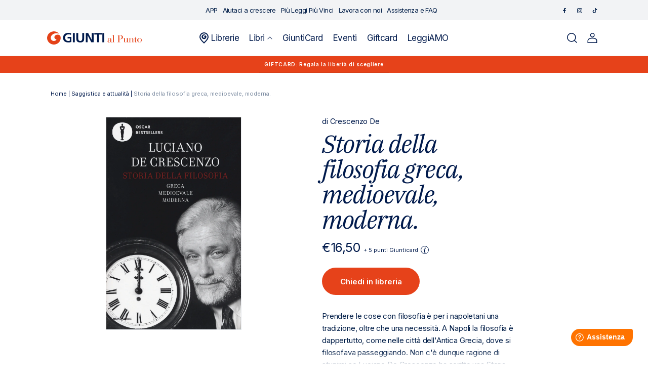

--- FILE ---
content_type: text/html; charset=utf-8
request_url: https://giuntialpunto.it/products/storia-della-filosofia-greca-medioevale-moderna-de-crescenzo-luciano-9788804680055
body_size: 30067
content:
<!doctype html>
<html class="no-js" lang="it">
  <head>
    <meta charset="utf-8">
    <meta http-equiv="X-UA-Compatible" content="IE=edge">
    <meta name="viewport" content="width=device-width" />
    <meta name="viewport" content="width=device-width,initial-scale=1">
    <meta name="theme-color" content="">
    <link rel="canonical" href="https://giuntialpunto.it/products/storia-della-filosofia-greca-medioevale-moderna-de-crescenzo-luciano-9788804680055">
    <link rel="preconnect" href="https://cdn.shopify.com" crossorigin><link rel="icon" type="image/png" href="//giuntialpunto.it/cdn/shop/files/Giunti-favicon_1.png?crop=center&height=32&v=1674485900&width=32"><link rel="preconnect" href="https://fonts.shopifycdn.com" crossorigin><title>
      
        
Storia della filosofia greca, medioevale, moderna.: libro di 

  Crescenzo De
 | Giunti al punto
      
    </title>

    
      <meta name="description" content="
Scopri Storia della filosofia greca, medioevale, moderna. di 

  Crescenzo De
 pubblicato da Mondadori su Giunti al punto e in tutti gli store Giunti. Consulta il catalogo online.">
    

    

<meta property="og:site_name" content="Giunti al punto">
<meta property="og:url" content="https://giuntialpunto.it/products/storia-della-filosofia-greca-medioevale-moderna-de-crescenzo-luciano-9788804680055">
<meta property="og:title" content="Storia della filosofia greca, medioevale, moderna.">
<meta property="og:type" content="product">
<meta property="og:description" content="Prendere le cose con filosofia è per i napoletani una tradizione, oltre che una necessità. A Napoli la filosofia è dappertutto, come nelle città dell&#39;Antica Grecia, dove si filosofava passeggiando. Non c&#39;è dunque ragione di stupirsi se Luciano De Crescenzo ha scritto una Storia della filosofia - già pubblicata in diver"><meta property="og:image" content="http://giuntialpunto.it/cdn/shop/products/e8fb7886f4004b4823dd17d05f05fa0b_cbeb07f1-3dd1-47da-bb07-4ca637554561.jpg?v=1675362683">
  <meta property="og:image:secure_url" content="https://giuntialpunto.it/cdn/shop/products/e8fb7886f4004b4823dd17d05f05fa0b_cbeb07f1-3dd1-47da-bb07-4ca637554561.jpg?v=1675362683">
  <meta property="og:image:width" content="1000">
  <meta property="og:image:height" content="1579"><meta property="og:price:amount" content="16,50">
  <meta property="og:price:currency" content="EUR"><meta name="twitter:card" content="summary_large_image">
<meta name="twitter:title" content="Storia della filosofia greca, medioevale, moderna.">
<meta name="twitter:description" content="Prendere le cose con filosofia è per i napoletani una tradizione, oltre che una necessità. A Napoli la filosofia è dappertutto, come nelle città dell&#39;Antica Grecia, dove si filosofava passeggiando. Non c&#39;è dunque ragione di stupirsi se Luciano De Crescenzo ha scritto una Storia della filosofia - già pubblicata in diver">


    <script data-cookieconsent="ignore" src="//giuntialpunto.it/cdn/shop/t/2/assets/global.js?v=37733884439238216971677865520" defer="defer"></script>
    
    <script>window.performance && window.performance.mark && window.performance.mark('shopify.content_for_header.start');</script><meta name="facebook-domain-verification" content="p6yxebww5me5yhcd4sukyxnvk3lsou">
<meta name="google-site-verification" content="V1Vy6YH0zj1NMc4uUm61C0WaGM8x07ezGjq4avCTL6o">
<meta id="shopify-digital-wallet" name="shopify-digital-wallet" content="/59645231157/digital_wallets/dialog">
<meta name="shopify-checkout-api-token" content="f309b8c616267b1172748024cae89dc4">
<meta id="in-context-paypal-metadata" data-shop-id="59645231157" data-venmo-supported="false" data-environment="production" data-locale="it_IT" data-paypal-v4="true" data-currency="EUR">
<link rel="alternate" type="application/json+oembed" href="https://giuntialpunto.it/products/storia-della-filosofia-greca-medioevale-moderna-de-crescenzo-luciano-9788804680055.oembed">
<script async="async" src="/checkouts/internal/preloads.js?locale=it-IT"></script>
<link rel="preconnect" href="https://shop.app" crossorigin="anonymous">
<script async="async" src="https://shop.app/checkouts/internal/preloads.js?locale=it-IT&shop_id=59645231157" crossorigin="anonymous"></script>
<script id="apple-pay-shop-capabilities" type="application/json">{"shopId":59645231157,"countryCode":"IT","currencyCode":"EUR","merchantCapabilities":["supports3DS"],"merchantId":"gid:\/\/shopify\/Shop\/59645231157","merchantName":"Giunti al punto","requiredBillingContactFields":["postalAddress","email"],"requiredShippingContactFields":["postalAddress","email"],"shippingType":"shipping","supportedNetworks":["visa","maestro","masterCard","amex"],"total":{"type":"pending","label":"Giunti al punto","amount":"1.00"},"shopifyPaymentsEnabled":true,"supportsSubscriptions":true}</script>
<script id="shopify-features" type="application/json">{"accessToken":"f309b8c616267b1172748024cae89dc4","betas":["rich-media-storefront-analytics"],"domain":"giuntialpunto.it","predictiveSearch":true,"shopId":59645231157,"locale":"it"}</script>
<script>var Shopify = Shopify || {};
Shopify.shop = "giuntialpunto.myshopify.com";
Shopify.locale = "it";
Shopify.currency = {"active":"EUR","rate":"1.0"};
Shopify.country = "IT";
Shopify.theme = {"name":"Giuntialpunto","id":127474270261,"schema_name":"Dawn","schema_version":"6.0.2","theme_store_id":887,"role":"main"};
Shopify.theme.handle = "null";
Shopify.theme.style = {"id":null,"handle":null};
Shopify.cdnHost = "giuntialpunto.it/cdn";
Shopify.routes = Shopify.routes || {};
Shopify.routes.root = "/";</script>
<script type="module">!function(o){(o.Shopify=o.Shopify||{}).modules=!0}(window);</script>
<script>!function(o){function n(){var o=[];function n(){o.push(Array.prototype.slice.apply(arguments))}return n.q=o,n}var t=o.Shopify=o.Shopify||{};t.loadFeatures=n(),t.autoloadFeatures=n()}(window);</script>
<script>
  window.ShopifyPay = window.ShopifyPay || {};
  window.ShopifyPay.apiHost = "shop.app\/pay";
  window.ShopifyPay.redirectState = null;
</script>
<script id="shop-js-analytics" type="application/json">{"pageType":"product"}</script>
<script defer="defer" async type="module" src="//giuntialpunto.it/cdn/shopifycloud/shop-js/modules/v2/client.init-shop-cart-sync_DBkBYU4u.it.esm.js"></script>
<script defer="defer" async type="module" src="//giuntialpunto.it/cdn/shopifycloud/shop-js/modules/v2/chunk.common_Bivs4Di_.esm.js"></script>
<script type="module">
  await import("//giuntialpunto.it/cdn/shopifycloud/shop-js/modules/v2/client.init-shop-cart-sync_DBkBYU4u.it.esm.js");
await import("//giuntialpunto.it/cdn/shopifycloud/shop-js/modules/v2/chunk.common_Bivs4Di_.esm.js");

  window.Shopify.SignInWithShop?.initShopCartSync?.({"fedCMEnabled":true,"windoidEnabled":true});

</script>
<script>
  window.Shopify = window.Shopify || {};
  if (!window.Shopify.featureAssets) window.Shopify.featureAssets = {};
  window.Shopify.featureAssets['shop-js'] = {"shop-cart-sync":["modules/v2/client.shop-cart-sync_DRwX6nDW.it.esm.js","modules/v2/chunk.common_Bivs4Di_.esm.js"],"init-fed-cm":["modules/v2/client.init-fed-cm_BuvK7TtG.it.esm.js","modules/v2/chunk.common_Bivs4Di_.esm.js"],"init-windoid":["modules/v2/client.init-windoid_DIfIlX9n.it.esm.js","modules/v2/chunk.common_Bivs4Di_.esm.js"],"shop-cash-offers":["modules/v2/client.shop-cash-offers_DH2AMOrM.it.esm.js","modules/v2/chunk.common_Bivs4Di_.esm.js","modules/v2/chunk.modal_6w1UtILY.esm.js"],"shop-button":["modules/v2/client.shop-button_BWU4Ej2I.it.esm.js","modules/v2/chunk.common_Bivs4Di_.esm.js"],"init-shop-email-lookup-coordinator":["modules/v2/client.init-shop-email-lookup-coordinator_CTqdooTa.it.esm.js","modules/v2/chunk.common_Bivs4Di_.esm.js"],"shop-toast-manager":["modules/v2/client.shop-toast-manager_Bf_Cko8v.it.esm.js","modules/v2/chunk.common_Bivs4Di_.esm.js"],"shop-login-button":["modules/v2/client.shop-login-button_D0BCYDhI.it.esm.js","modules/v2/chunk.common_Bivs4Di_.esm.js","modules/v2/chunk.modal_6w1UtILY.esm.js"],"avatar":["modules/v2/client.avatar_BTnouDA3.it.esm.js"],"init-shop-cart-sync":["modules/v2/client.init-shop-cart-sync_DBkBYU4u.it.esm.js","modules/v2/chunk.common_Bivs4Di_.esm.js"],"pay-button":["modules/v2/client.pay-button_s5RWRwDl.it.esm.js","modules/v2/chunk.common_Bivs4Di_.esm.js"],"init-shop-for-new-customer-accounts":["modules/v2/client.init-shop-for-new-customer-accounts_COah5pzV.it.esm.js","modules/v2/client.shop-login-button_D0BCYDhI.it.esm.js","modules/v2/chunk.common_Bivs4Di_.esm.js","modules/v2/chunk.modal_6w1UtILY.esm.js"],"init-customer-accounts-sign-up":["modules/v2/client.init-customer-accounts-sign-up_BLOO4MoV.it.esm.js","modules/v2/client.shop-login-button_D0BCYDhI.it.esm.js","modules/v2/chunk.common_Bivs4Di_.esm.js","modules/v2/chunk.modal_6w1UtILY.esm.js"],"shop-follow-button":["modules/v2/client.shop-follow-button_DYPtBXlp.it.esm.js","modules/v2/chunk.common_Bivs4Di_.esm.js","modules/v2/chunk.modal_6w1UtILY.esm.js"],"checkout-modal":["modules/v2/client.checkout-modal_C7xF1TCw.it.esm.js","modules/v2/chunk.common_Bivs4Di_.esm.js","modules/v2/chunk.modal_6w1UtILY.esm.js"],"init-customer-accounts":["modules/v2/client.init-customer-accounts_DWzouIcw.it.esm.js","modules/v2/client.shop-login-button_D0BCYDhI.it.esm.js","modules/v2/chunk.common_Bivs4Di_.esm.js","modules/v2/chunk.modal_6w1UtILY.esm.js"],"lead-capture":["modules/v2/client.lead-capture_fXpMUDiq.it.esm.js","modules/v2/chunk.common_Bivs4Di_.esm.js","modules/v2/chunk.modal_6w1UtILY.esm.js"],"shop-login":["modules/v2/client.shop-login_DG4QDlwr.it.esm.js","modules/v2/chunk.common_Bivs4Di_.esm.js","modules/v2/chunk.modal_6w1UtILY.esm.js"],"payment-terms":["modules/v2/client.payment-terms_Bm6b8FRY.it.esm.js","modules/v2/chunk.common_Bivs4Di_.esm.js","modules/v2/chunk.modal_6w1UtILY.esm.js"]};
</script>
<script>(function() {
  var isLoaded = false;
  function asyncLoad() {
    if (isLoaded) return;
    isLoaded = true;
    var urls = ["https:\/\/platform-api.sharethis.com\/js\/sharethis.js?shop=giuntialpunto.myshopify.com#property=639af2335150cb0013011cfe\u0026product=inline-share-buttons\u0026source=inline-share-buttons-shopify\u0026ver=1671101196"];
    for (var i = 0; i < urls.length; i++) {
      var s = document.createElement('script');
      s.type = 'text/javascript';
      s.async = true;
      s.src = urls[i];
      var x = document.getElementsByTagName('script')[0];
      x.parentNode.insertBefore(s, x);
    }
  };
  if(window.attachEvent) {
    window.attachEvent('onload', asyncLoad);
  } else {
    window.addEventListener('load', asyncLoad, false);
  }
})();</script>
<script id="__st">var __st={"a":59645231157,"offset":3600,"reqid":"5aa1c100-352c-4fcb-bb8d-4b25131d1078-1768869966","pageurl":"giuntialpunto.it\/products\/storia-della-filosofia-greca-medioevale-moderna-de-crescenzo-luciano-9788804680055","u":"41ff6447543d","p":"product","rtyp":"product","rid":7134494490677};</script>
<script>window.ShopifyPaypalV4VisibilityTracking = true;</script>
<script id="captcha-bootstrap">!function(){'use strict';const t='contact',e='account',n='new_comment',o=[[t,t],['blogs',n],['comments',n],[t,'customer']],c=[[e,'customer_login'],[e,'guest_login'],[e,'recover_customer_password'],[e,'create_customer']],r=t=>t.map((([t,e])=>`form[action*='/${t}']:not([data-nocaptcha='true']) input[name='form_type'][value='${e}']`)).join(','),a=t=>()=>t?[...document.querySelectorAll(t)].map((t=>t.form)):[];function s(){const t=[...o],e=r(t);return a(e)}const i='password',u='form_key',d=['recaptcha-v3-token','g-recaptcha-response','h-captcha-response',i],f=()=>{try{return window.sessionStorage}catch{return}},m='__shopify_v',_=t=>t.elements[u];function p(t,e,n=!1){try{const o=window.sessionStorage,c=JSON.parse(o.getItem(e)),{data:r}=function(t){const{data:e,action:n}=t;return t[m]||n?{data:e,action:n}:{data:t,action:n}}(c);for(const[e,n]of Object.entries(r))t.elements[e]&&(t.elements[e].value=n);n&&o.removeItem(e)}catch(o){console.error('form repopulation failed',{error:o})}}const l='form_type',E='cptcha';function T(t){t.dataset[E]=!0}const w=window,h=w.document,L='Shopify',v='ce_forms',y='captcha';let A=!1;((t,e)=>{const n=(g='f06e6c50-85a8-45c8-87d0-21a2b65856fe',I='https://cdn.shopify.com/shopifycloud/storefront-forms-hcaptcha/ce_storefront_forms_captcha_hcaptcha.v1.5.2.iife.js',D={infoText:'Protetto da hCaptcha',privacyText:'Privacy',termsText:'Termini'},(t,e,n)=>{const o=w[L][v],c=o.bindForm;if(c)return c(t,g,e,D).then(n);var r;o.q.push([[t,g,e,D],n]),r=I,A||(h.body.append(Object.assign(h.createElement('script'),{id:'captcha-provider',async:!0,src:r})),A=!0)});var g,I,D;w[L]=w[L]||{},w[L][v]=w[L][v]||{},w[L][v].q=[],w[L][y]=w[L][y]||{},w[L][y].protect=function(t,e){n(t,void 0,e),T(t)},Object.freeze(w[L][y]),function(t,e,n,w,h,L){const[v,y,A,g]=function(t,e,n){const i=e?o:[],u=t?c:[],d=[...i,...u],f=r(d),m=r(i),_=r(d.filter((([t,e])=>n.includes(e))));return[a(f),a(m),a(_),s()]}(w,h,L),I=t=>{const e=t.target;return e instanceof HTMLFormElement?e:e&&e.form},D=t=>v().includes(t);t.addEventListener('submit',(t=>{const e=I(t);if(!e)return;const n=D(e)&&!e.dataset.hcaptchaBound&&!e.dataset.recaptchaBound,o=_(e),c=g().includes(e)&&(!o||!o.value);(n||c)&&t.preventDefault(),c&&!n&&(function(t){try{if(!f())return;!function(t){const e=f();if(!e)return;const n=_(t);if(!n)return;const o=n.value;o&&e.removeItem(o)}(t);const e=Array.from(Array(32),(()=>Math.random().toString(36)[2])).join('');!function(t,e){_(t)||t.append(Object.assign(document.createElement('input'),{type:'hidden',name:u})),t.elements[u].value=e}(t,e),function(t,e){const n=f();if(!n)return;const o=[...t.querySelectorAll(`input[type='${i}']`)].map((({name:t})=>t)),c=[...d,...o],r={};for(const[a,s]of new FormData(t).entries())c.includes(a)||(r[a]=s);n.setItem(e,JSON.stringify({[m]:1,action:t.action,data:r}))}(t,e)}catch(e){console.error('failed to persist form',e)}}(e),e.submit())}));const S=(t,e)=>{t&&!t.dataset[E]&&(n(t,e.some((e=>e===t))),T(t))};for(const o of['focusin','change'])t.addEventListener(o,(t=>{const e=I(t);D(e)&&S(e,y())}));const B=e.get('form_key'),M=e.get(l),P=B&&M;t.addEventListener('DOMContentLoaded',(()=>{const t=y();if(P)for(const e of t)e.elements[l].value===M&&p(e,B);[...new Set([...A(),...v().filter((t=>'true'===t.dataset.shopifyCaptcha))])].forEach((e=>S(e,t)))}))}(h,new URLSearchParams(w.location.search),n,t,e,['guest_login'])})(!1,!0)}();</script>
<script integrity="sha256-4kQ18oKyAcykRKYeNunJcIwy7WH5gtpwJnB7kiuLZ1E=" data-source-attribution="shopify.loadfeatures" defer="defer" src="//giuntialpunto.it/cdn/shopifycloud/storefront/assets/storefront/load_feature-a0a9edcb.js" crossorigin="anonymous"></script>
<script crossorigin="anonymous" defer="defer" src="//giuntialpunto.it/cdn/shopifycloud/storefront/assets/shopify_pay/storefront-65b4c6d7.js?v=20250812"></script>
<script data-source-attribution="shopify.dynamic_checkout.dynamic.init">var Shopify=Shopify||{};Shopify.PaymentButton=Shopify.PaymentButton||{isStorefrontPortableWallets:!0,init:function(){window.Shopify.PaymentButton.init=function(){};var t=document.createElement("script");t.src="https://giuntialpunto.it/cdn/shopifycloud/portable-wallets/latest/portable-wallets.it.js",t.type="module",document.head.appendChild(t)}};
</script>
<script data-source-attribution="shopify.dynamic_checkout.buyer_consent">
  function portableWalletsHideBuyerConsent(e){var t=document.getElementById("shopify-buyer-consent"),n=document.getElementById("shopify-subscription-policy-button");t&&n&&(t.classList.add("hidden"),t.setAttribute("aria-hidden","true"),n.removeEventListener("click",e))}function portableWalletsShowBuyerConsent(e){var t=document.getElementById("shopify-buyer-consent"),n=document.getElementById("shopify-subscription-policy-button");t&&n&&(t.classList.remove("hidden"),t.removeAttribute("aria-hidden"),n.addEventListener("click",e))}window.Shopify?.PaymentButton&&(window.Shopify.PaymentButton.hideBuyerConsent=portableWalletsHideBuyerConsent,window.Shopify.PaymentButton.showBuyerConsent=portableWalletsShowBuyerConsent);
</script>
<script data-source-attribution="shopify.dynamic_checkout.cart.bootstrap">document.addEventListener("DOMContentLoaded",(function(){function t(){return document.querySelector("shopify-accelerated-checkout-cart, shopify-accelerated-checkout")}if(t())Shopify.PaymentButton.init();else{new MutationObserver((function(e,n){t()&&(Shopify.PaymentButton.init(),n.disconnect())})).observe(document.body,{childList:!0,subtree:!0})}}));
</script>
<link id="shopify-accelerated-checkout-styles" rel="stylesheet" media="screen" href="https://giuntialpunto.it/cdn/shopifycloud/portable-wallets/latest/accelerated-checkout-backwards-compat.css" crossorigin="anonymous">
<style id="shopify-accelerated-checkout-cart">
        #shopify-buyer-consent {
  margin-top: 1em;
  display: inline-block;
  width: 100%;
}

#shopify-buyer-consent.hidden {
  display: none;
}

#shopify-subscription-policy-button {
  background: none;
  border: none;
  padding: 0;
  text-decoration: underline;
  font-size: inherit;
  cursor: pointer;
}

#shopify-subscription-policy-button::before {
  box-shadow: none;
}

      </style>
<script id="sections-script" data-sections="footer" defer="defer" src="//giuntialpunto.it/cdn/shop/t/2/compiled_assets/scripts.js?v=79453"></script>
<script>window.performance && window.performance.mark && window.performance.mark('shopify.content_for_header.end');</script>

    <link rel="preconnect" href="https://fonts.googleapis.com">
    <link rel="preconnect" href="https://fonts.gstatic.com" crossorigin>
    <link href="https://fonts.googleapis.com/css2?family=IBM+Plex+Serif:ital@1&family=Inter:wght@400;500;600&display=swap" rel="stylesheet">

    <style data-shopify>
      @font-face {
  font-family: Assistant;
  font-weight: 400;
  font-style: normal;
  font-display: swap;
  src: url("//giuntialpunto.it/cdn/fonts/assistant/assistant_n4.9120912a469cad1cc292572851508ca49d12e768.woff2") format("woff2"),
       url("//giuntialpunto.it/cdn/fonts/assistant/assistant_n4.6e9875ce64e0fefcd3f4446b7ec9036b3ddd2985.woff") format("woff");
}

      @font-face {
  font-family: Assistant;
  font-weight: 700;
  font-style: normal;
  font-display: swap;
  src: url("//giuntialpunto.it/cdn/fonts/assistant/assistant_n7.bf44452348ec8b8efa3aa3068825305886b1c83c.woff2") format("woff2"),
       url("//giuntialpunto.it/cdn/fonts/assistant/assistant_n7.0c887fee83f6b3bda822f1150b912c72da0f7b64.woff") format("woff");
}

      
      
      @font-face {
  font-family: Assistant;
  font-weight: 400;
  font-style: normal;
  font-display: swap;
  src: url("//giuntialpunto.it/cdn/fonts/assistant/assistant_n4.9120912a469cad1cc292572851508ca49d12e768.woff2") format("woff2"),
       url("//giuntialpunto.it/cdn/fonts/assistant/assistant_n4.6e9875ce64e0fefcd3f4446b7ec9036b3ddd2985.woff") format("woff");
}


      :root {
        --font-body-family: Assistant, sans-serif;
        --font-body-style: normal;
        --font-body-weight: 400;
        --font-body-weight-bold: 700;

        --font-heading-family: Assistant, sans-serif;
        --font-heading-style: normal;
        --font-heading-weight: 400;

        --font-body-scale: 1.0;
        --font-heading-scale: 1.0;

        --color-base-text: 18, 18, 18;
        --color-shadow: 18, 18, 18;
        --color-base-background-1: 255, 255, 255;
        --color-base-background-2: 243, 243, 243;
        --color-base-solid-button-labels: 255, 255, 255;
        --color-base-outline-button-labels: 18, 18, 18;
        --color-base-accent-1: 18, 18, 18;
        --color-base-accent-2: 51, 79, 180;
        --payment-terms-background-color: #ffffff;

        --gradient-base-background-1: #ffffff;
        --gradient-base-background-2: #f3f3f3;
        --gradient-base-accent-1: #121212;
        --gradient-base-accent-2: #334fb4;

        --media-padding: px;
        --media-border-opacity: 0.05;
        --media-border-width: 1px;
        --media-radius: 0px;
        --media-shadow-opacity: 0.0;
        --media-shadow-horizontal-offset: 0px;
        --media-shadow-vertical-offset: 4px;
        --media-shadow-blur-radius: 5px;
        --media-shadow-visible: 0;

        --page-width: 120rem;
        --page-width-margin: 0rem;

        --card-image-padding: 0.0rem;
        --card-corner-radius: 0.0rem;
        --card-text-alignment: left;
        --card-border-width: 0.0rem;
        --card-border-opacity: 0.1;
        --card-shadow-opacity: 0.0;
        --card-shadow-visible: 0;
        --card-shadow-horizontal-offset: 0.0rem;
        --card-shadow-vertical-offset: 0.4rem;
        --card-shadow-blur-radius: 0.5rem;

        --badge-corner-radius: 4.0rem;

        --popup-border-width: 1px;
        --popup-border-opacity: 0.1;
        --popup-corner-radius: 0px;
        --popup-shadow-opacity: 0.0;
        --popup-shadow-horizontal-offset: 0px;
        --popup-shadow-vertical-offset: 4px;
        --popup-shadow-blur-radius: 5px;

        --drawer-border-width: 1px;
        --drawer-border-opacity: 0.1;
        --drawer-shadow-opacity: 0.0;
        --drawer-shadow-horizontal-offset: 0px;
        --drawer-shadow-vertical-offset: 4px;
        --drawer-shadow-blur-radius: 5px;

        --spacing-sections-desktop: 0px;
        --spacing-sections-mobile: 0px;

        --grid-desktop-vertical-spacing: 8px;
        --grid-desktop-horizontal-spacing: 8px;
        --grid-mobile-vertical-spacing: 4px;
        --grid-mobile-horizontal-spacing: 4px;

        --text-boxes-border-opacity: 0.1;
        --text-boxes-border-width: 0px;
        --text-boxes-radius: 0px;
        --text-boxes-shadow-opacity: 0.0;
        --text-boxes-shadow-visible: 0;
        --text-boxes-shadow-horizontal-offset: 0px;
        --text-boxes-shadow-vertical-offset: 4px;
        --text-boxes-shadow-blur-radius: 5px;

        --buttons-radius: 0px;
        --buttons-radius-outset: 0px;
        --buttons-border-width: 1px;
        --buttons-border-opacity: 1.0;
        --buttons-shadow-opacity: 0.0;
        --buttons-shadow-visible: 0;
        --buttons-shadow-horizontal-offset: 0px;
        --buttons-shadow-vertical-offset: 4px;
        --buttons-shadow-blur-radius: 5px;
        --buttons-border-offset: 0px;

        --inputs-radius: 0px;
        --inputs-border-width: 1px;
        --inputs-border-opacity: 0.55;
        --inputs-shadow-opacity: 0.0;
        --inputs-shadow-horizontal-offset: 0px;
        --inputs-margin-offset: 0px;
        --inputs-shadow-vertical-offset: 4px;
        --inputs-shadow-blur-radius: 5px;
        --inputs-radius-outset: 0px;

        --variant-pills-radius: 40px;
        --variant-pills-border-width: 1px;
        --variant-pills-border-opacity: 0.55;
        --variant-pills-shadow-opacity: 0.0;
        --variant-pills-shadow-horizontal-offset: 0px;
        --variant-pills-shadow-vertical-offset: 4px;
        --variant-pills-shadow-blur-radius: 5px;
      }

      *,
      *::before,
      *::after {
        box-sizing: inherit;
      }

      html {
        box-sizing: border-box;
        font-size: calc(var(--font-body-scale) * 62.5%);
        height: 100%;
      }

      body {
        display: grid;
        grid-template-rows: auto auto 1fr auto;
        grid-template-columns: 100%;
        min-height: 100%;
        margin: 0;
        font-size: 1.5rem;
        letter-spacing: 0.06rem;
        line-height: calc(1 + 0.8 / var(--font-body-scale));
        font-family: var(--font-body-family);
        font-style: var(--font-body-style);
        font-weight: var(--font-body-weight);
      }

      @media screen and (min-width: 750px) {
        body {
          font-size: 1.6rem;
        }
      }
    </style>

    <link href="//giuntialpunto.it/cdn/shop/t/2/assets/base.css?v=160970808564307144631687768842" rel="stylesheet" type="text/css" media="all" />
<link rel="preload" as="font" href="//giuntialpunto.it/cdn/fonts/assistant/assistant_n4.9120912a469cad1cc292572851508ca49d12e768.woff2" type="font/woff2" crossorigin><link rel="preload" as="font" href="//giuntialpunto.it/cdn/fonts/assistant/assistant_n4.9120912a469cad1cc292572851508ca49d12e768.woff2" type="font/woff2" crossorigin><link rel="stylesheet" href="//giuntialpunto.it/cdn/shop/t/2/assets/component-predictive-search.css?v=75325732256589523541674830983" media="print" onload="this.media='all'"><link rel="stylesheet" href="https://cdnjs.cloudflare.com/ajax/libs/font-awesome/6.2.1/css/all.min.css"
      integrity="sha512-MV7K8+y+gLIBoVD59lQIYicR65iaqukzvf/nwasF0nqhPay5w/9lJmVM2hMDcnK1OnMGCdVK+iQrJ7lzPJQd1w=="
      crossorigin="anonymous" referrerpolicy="no-referrer" />

    <link rel="stylesheet" href="https://cdn.jsdelivr.net/npm/flatpickr/dist/flatpickr.min.css">

    <script>document.documentElement.className = document.documentElement.className.replace('no-js', 'js');
    if (Shopify.designMode) {
      document.documentElement.classList.add('shopify-design-mode');
    }
    </script>

    <script type="text/javascript">
      /* Init Adiacent settings */
      window.Adiacent = {};

      
        window.Adiacent.consentBanner = 'cookiebot';
      
    </script>

    <link rel="stylesheet" href="//giuntialpunto.it/cdn/shop/t/2/assets/app.min.css?v=40881180635950420671748364019" media="all" type="text/css" />
    <script defer="defer" src="//giuntialpunto.it/cdn/shop/t/2/assets/app.min.js?v=19420894094175011991748364020"></script>

    
    
      <script type="text/javascript" defer="defer" src="//giuntialpunto.it/cdn/shop/t/2/assets/main.apps.products_with_same_authors.js?v=161936122748367736701766064485"></script>
      <script type="text/javascript" defer="defer" src="//giuntialpunto.it/cdn/shop/t/2/assets/main.apps.storelocator.js?v=59875298537450963251730294204"></script>
    

    

    

    

    

    
    

    <script type="text/javascript" src="https://platform-api.sharethis.com/js/sharethis.js#property=63a020d94c319700156562f5&product=inline-share-buttons&source=platform" async="async"></script>
  <link href="https://monorail-edge.shopifysvc.com" rel="dns-prefetch">
<script>(function(){if ("sendBeacon" in navigator && "performance" in window) {try {var session_token_from_headers = performance.getEntriesByType('navigation')[0].serverTiming.find(x => x.name == '_s').description;} catch {var session_token_from_headers = undefined;}var session_cookie_matches = document.cookie.match(/_shopify_s=([^;]*)/);var session_token_from_cookie = session_cookie_matches && session_cookie_matches.length === 2 ? session_cookie_matches[1] : "";var session_token = session_token_from_headers || session_token_from_cookie || "";function handle_abandonment_event(e) {var entries = performance.getEntries().filter(function(entry) {return /monorail-edge.shopifysvc.com/.test(entry.name);});if (!window.abandonment_tracked && entries.length === 0) {window.abandonment_tracked = true;var currentMs = Date.now();var navigation_start = performance.timing.navigationStart;var payload = {shop_id: 59645231157,url: window.location.href,navigation_start,duration: currentMs - navigation_start,session_token,page_type: "product"};window.navigator.sendBeacon("https://monorail-edge.shopifysvc.com/v1/produce", JSON.stringify({schema_id: "online_store_buyer_site_abandonment/1.1",payload: payload,metadata: {event_created_at_ms: currentMs,event_sent_at_ms: currentMs}}));}}window.addEventListener('pagehide', handle_abandonment_event);}}());</script>
<script id="web-pixels-manager-setup">(function e(e,d,r,n,o){if(void 0===o&&(o={}),!Boolean(null===(a=null===(i=window.Shopify)||void 0===i?void 0:i.analytics)||void 0===a?void 0:a.replayQueue)){var i,a;window.Shopify=window.Shopify||{};var t=window.Shopify;t.analytics=t.analytics||{};var s=t.analytics;s.replayQueue=[],s.publish=function(e,d,r){return s.replayQueue.push([e,d,r]),!0};try{self.performance.mark("wpm:start")}catch(e){}var l=function(){var e={modern:/Edge?\/(1{2}[4-9]|1[2-9]\d|[2-9]\d{2}|\d{4,})\.\d+(\.\d+|)|Firefox\/(1{2}[4-9]|1[2-9]\d|[2-9]\d{2}|\d{4,})\.\d+(\.\d+|)|Chrom(ium|e)\/(9{2}|\d{3,})\.\d+(\.\d+|)|(Maci|X1{2}).+ Version\/(15\.\d+|(1[6-9]|[2-9]\d|\d{3,})\.\d+)([,.]\d+|)( \(\w+\)|)( Mobile\/\w+|) Safari\/|Chrome.+OPR\/(9{2}|\d{3,})\.\d+\.\d+|(CPU[ +]OS|iPhone[ +]OS|CPU[ +]iPhone|CPU IPhone OS|CPU iPad OS)[ +]+(15[._]\d+|(1[6-9]|[2-9]\d|\d{3,})[._]\d+)([._]\d+|)|Android:?[ /-](13[3-9]|1[4-9]\d|[2-9]\d{2}|\d{4,})(\.\d+|)(\.\d+|)|Android.+Firefox\/(13[5-9]|1[4-9]\d|[2-9]\d{2}|\d{4,})\.\d+(\.\d+|)|Android.+Chrom(ium|e)\/(13[3-9]|1[4-9]\d|[2-9]\d{2}|\d{4,})\.\d+(\.\d+|)|SamsungBrowser\/([2-9]\d|\d{3,})\.\d+/,legacy:/Edge?\/(1[6-9]|[2-9]\d|\d{3,})\.\d+(\.\d+|)|Firefox\/(5[4-9]|[6-9]\d|\d{3,})\.\d+(\.\d+|)|Chrom(ium|e)\/(5[1-9]|[6-9]\d|\d{3,})\.\d+(\.\d+|)([\d.]+$|.*Safari\/(?![\d.]+ Edge\/[\d.]+$))|(Maci|X1{2}).+ Version\/(10\.\d+|(1[1-9]|[2-9]\d|\d{3,})\.\d+)([,.]\d+|)( \(\w+\)|)( Mobile\/\w+|) Safari\/|Chrome.+OPR\/(3[89]|[4-9]\d|\d{3,})\.\d+\.\d+|(CPU[ +]OS|iPhone[ +]OS|CPU[ +]iPhone|CPU IPhone OS|CPU iPad OS)[ +]+(10[._]\d+|(1[1-9]|[2-9]\d|\d{3,})[._]\d+)([._]\d+|)|Android:?[ /-](13[3-9]|1[4-9]\d|[2-9]\d{2}|\d{4,})(\.\d+|)(\.\d+|)|Mobile Safari.+OPR\/([89]\d|\d{3,})\.\d+\.\d+|Android.+Firefox\/(13[5-9]|1[4-9]\d|[2-9]\d{2}|\d{4,})\.\d+(\.\d+|)|Android.+Chrom(ium|e)\/(13[3-9]|1[4-9]\d|[2-9]\d{2}|\d{4,})\.\d+(\.\d+|)|Android.+(UC? ?Browser|UCWEB|U3)[ /]?(15\.([5-9]|\d{2,})|(1[6-9]|[2-9]\d|\d{3,})\.\d+)\.\d+|SamsungBrowser\/(5\.\d+|([6-9]|\d{2,})\.\d+)|Android.+MQ{2}Browser\/(14(\.(9|\d{2,})|)|(1[5-9]|[2-9]\d|\d{3,})(\.\d+|))(\.\d+|)|K[Aa][Ii]OS\/(3\.\d+|([4-9]|\d{2,})\.\d+)(\.\d+|)/},d=e.modern,r=e.legacy,n=navigator.userAgent;return n.match(d)?"modern":n.match(r)?"legacy":"unknown"}(),u="modern"===l?"modern":"legacy",c=(null!=n?n:{modern:"",legacy:""})[u],f=function(e){return[e.baseUrl,"/wpm","/b",e.hashVersion,"modern"===e.buildTarget?"m":"l",".js"].join("")}({baseUrl:d,hashVersion:r,buildTarget:u}),m=function(e){var d=e.version,r=e.bundleTarget,n=e.surface,o=e.pageUrl,i=e.monorailEndpoint;return{emit:function(e){var a=e.status,t=e.errorMsg,s=(new Date).getTime(),l=JSON.stringify({metadata:{event_sent_at_ms:s},events:[{schema_id:"web_pixels_manager_load/3.1",payload:{version:d,bundle_target:r,page_url:o,status:a,surface:n,error_msg:t},metadata:{event_created_at_ms:s}}]});if(!i)return console&&console.warn&&console.warn("[Web Pixels Manager] No Monorail endpoint provided, skipping logging."),!1;try{return self.navigator.sendBeacon.bind(self.navigator)(i,l)}catch(e){}var u=new XMLHttpRequest;try{return u.open("POST",i,!0),u.setRequestHeader("Content-Type","text/plain"),u.send(l),!0}catch(e){return console&&console.warn&&console.warn("[Web Pixels Manager] Got an unhandled error while logging to Monorail."),!1}}}}({version:r,bundleTarget:l,surface:e.surface,pageUrl:self.location.href,monorailEndpoint:e.monorailEndpoint});try{o.browserTarget=l,function(e){var d=e.src,r=e.async,n=void 0===r||r,o=e.onload,i=e.onerror,a=e.sri,t=e.scriptDataAttributes,s=void 0===t?{}:t,l=document.createElement("script"),u=document.querySelector("head"),c=document.querySelector("body");if(l.async=n,l.src=d,a&&(l.integrity=a,l.crossOrigin="anonymous"),s)for(var f in s)if(Object.prototype.hasOwnProperty.call(s,f))try{l.dataset[f]=s[f]}catch(e){}if(o&&l.addEventListener("load",o),i&&l.addEventListener("error",i),u)u.appendChild(l);else{if(!c)throw new Error("Did not find a head or body element to append the script");c.appendChild(l)}}({src:f,async:!0,onload:function(){if(!function(){var e,d;return Boolean(null===(d=null===(e=window.Shopify)||void 0===e?void 0:e.analytics)||void 0===d?void 0:d.initialized)}()){var d=window.webPixelsManager.init(e)||void 0;if(d){var r=window.Shopify.analytics;r.replayQueue.forEach((function(e){var r=e[0],n=e[1],o=e[2];d.publishCustomEvent(r,n,o)})),r.replayQueue=[],r.publish=d.publishCustomEvent,r.visitor=d.visitor,r.initialized=!0}}},onerror:function(){return m.emit({status:"failed",errorMsg:"".concat(f," has failed to load")})},sri:function(e){var d=/^sha384-[A-Za-z0-9+/=]+$/;return"string"==typeof e&&d.test(e)}(c)?c:"",scriptDataAttributes:o}),m.emit({status:"loading"})}catch(e){m.emit({status:"failed",errorMsg:(null==e?void 0:e.message)||"Unknown error"})}}})({shopId: 59645231157,storefrontBaseUrl: "https://giuntialpunto.it",extensionsBaseUrl: "https://extensions.shopifycdn.com/cdn/shopifycloud/web-pixels-manager",monorailEndpoint: "https://monorail-edge.shopifysvc.com/unstable/produce_batch",surface: "storefront-renderer",enabledBetaFlags: ["2dca8a86"],webPixelsConfigList: [{"id":"1088487772","configuration":"{\"config\":\"{\\\"pixel_id\\\":\\\"AW-961996892\\\",\\\"target_country\\\":\\\"IT\\\",\\\"gtag_events\\\":[{\\\"type\\\":\\\"begin_checkout\\\",\\\"action_label\\\":\\\"AW-961996892\\\/PXPFCJyCl6QYENzQ28oD\\\"},{\\\"type\\\":\\\"search\\\",\\\"action_label\\\":\\\"AW-961996892\\\/95QkCJaCl6QYENzQ28oD\\\"},{\\\"type\\\":\\\"view_item\\\",\\\"action_label\\\":[\\\"AW-961996892\\\/jYtKCJOCl6QYENzQ28oD\\\",\\\"MC-LJ1JPSVEJT\\\"]},{\\\"type\\\":\\\"purchase\\\",\\\"action_label\\\":[\\\"AW-961996892\\\/kwc8CKX8lqQYENzQ28oD\\\",\\\"MC-LJ1JPSVEJT\\\"]},{\\\"type\\\":\\\"page_view\\\",\\\"action_label\\\":[\\\"AW-961996892\\\/cZlaCJCCl6QYENzQ28oD\\\",\\\"MC-LJ1JPSVEJT\\\"]},{\\\"type\\\":\\\"add_payment_info\\\",\\\"action_label\\\":\\\"AW-961996892\\\/i3YzCMmFl6QYENzQ28oD\\\"},{\\\"type\\\":\\\"add_to_cart\\\",\\\"action_label\\\":\\\"AW-961996892\\\/0YX7CJmCl6QYENzQ28oD\\\"}],\\\"enable_monitoring_mode\\\":false}\"}","eventPayloadVersion":"v1","runtimeContext":"OPEN","scriptVersion":"b2a88bafab3e21179ed38636efcd8a93","type":"APP","apiClientId":1780363,"privacyPurposes":[],"dataSharingAdjustments":{"protectedCustomerApprovalScopes":["read_customer_address","read_customer_email","read_customer_name","read_customer_personal_data","read_customer_phone"]}},{"id":"830570844","configuration":"{\"pixelCode\":\"CHO8SO3C77U294TVK3KG\"}","eventPayloadVersion":"v1","runtimeContext":"STRICT","scriptVersion":"22e92c2ad45662f435e4801458fb78cc","type":"APP","apiClientId":4383523,"privacyPurposes":["ANALYTICS","MARKETING","SALE_OF_DATA"],"dataSharingAdjustments":{"protectedCustomerApprovalScopes":["read_customer_address","read_customer_email","read_customer_name","read_customer_personal_data","read_customer_phone"]}},{"id":"390725980","configuration":"{\"pixel_id\":\"559268121165719\",\"pixel_type\":\"facebook_pixel\",\"metaapp_system_user_token\":\"-\"}","eventPayloadVersion":"v1","runtimeContext":"OPEN","scriptVersion":"ca16bc87fe92b6042fbaa3acc2fbdaa6","type":"APP","apiClientId":2329312,"privacyPurposes":["ANALYTICS","MARKETING","SALE_OF_DATA"],"dataSharingAdjustments":{"protectedCustomerApprovalScopes":["read_customer_address","read_customer_email","read_customer_name","read_customer_personal_data","read_customer_phone"]}},{"id":"138838364","eventPayloadVersion":"1","runtimeContext":"LAX","scriptVersion":"4","type":"CUSTOM","privacyPurposes":[],"name":"Adiacent GTM"},{"id":"shopify-app-pixel","configuration":"{}","eventPayloadVersion":"v1","runtimeContext":"STRICT","scriptVersion":"0450","apiClientId":"shopify-pixel","type":"APP","privacyPurposes":["ANALYTICS","MARKETING"]},{"id":"shopify-custom-pixel","eventPayloadVersion":"v1","runtimeContext":"LAX","scriptVersion":"0450","apiClientId":"shopify-pixel","type":"CUSTOM","privacyPurposes":["ANALYTICS","MARKETING"]}],isMerchantRequest: false,initData: {"shop":{"name":"Giunti al punto","paymentSettings":{"currencyCode":"EUR"},"myshopifyDomain":"giuntialpunto.myshopify.com","countryCode":"IT","storefrontUrl":"https:\/\/giuntialpunto.it"},"customer":null,"cart":null,"checkout":null,"productVariants":[{"price":{"amount":16.5,"currencyCode":"EUR"},"product":{"title":"Storia della filosofia greca, medioevale, moderna.","vendor":"giuntialpunto","id":"7134494490677","untranslatedTitle":"Storia della filosofia greca, medioevale, moderna.","url":"\/products\/storia-della-filosofia-greca-medioevale-moderna-de-crescenzo-luciano-9788804680055","type":"papery"},"id":"42083877191733","image":{"src":"\/\/giuntialpunto.it\/cdn\/shop\/products\/e8fb7886f4004b4823dd17d05f05fa0b_cbeb07f1-3dd1-47da-bb07-4ca637554561.jpg?v=1675362683"},"sku":"ZAQ6JZ","title":"Default Title","untranslatedTitle":"Default Title"}],"purchasingCompany":null},},"https://giuntialpunto.it/cdn","fcfee988w5aeb613cpc8e4bc33m6693e112",{"modern":"","legacy":""},{"shopId":"59645231157","storefrontBaseUrl":"https:\/\/giuntialpunto.it","extensionBaseUrl":"https:\/\/extensions.shopifycdn.com\/cdn\/shopifycloud\/web-pixels-manager","surface":"storefront-renderer","enabledBetaFlags":"[\"2dca8a86\"]","isMerchantRequest":"false","hashVersion":"fcfee988w5aeb613cpc8e4bc33m6693e112","publish":"custom","events":"[[\"page_viewed\",{}],[\"product_viewed\",{\"productVariant\":{\"price\":{\"amount\":16.5,\"currencyCode\":\"EUR\"},\"product\":{\"title\":\"Storia della filosofia greca, medioevale, moderna.\",\"vendor\":\"giuntialpunto\",\"id\":\"7134494490677\",\"untranslatedTitle\":\"Storia della filosofia greca, medioevale, moderna.\",\"url\":\"\/products\/storia-della-filosofia-greca-medioevale-moderna-de-crescenzo-luciano-9788804680055\",\"type\":\"papery\"},\"id\":\"42083877191733\",\"image\":{\"src\":\"\/\/giuntialpunto.it\/cdn\/shop\/products\/e8fb7886f4004b4823dd17d05f05fa0b_cbeb07f1-3dd1-47da-bb07-4ca637554561.jpg?v=1675362683\"},\"sku\":\"ZAQ6JZ\",\"title\":\"Default Title\",\"untranslatedTitle\":\"Default Title\"}}]]"});</script><script>
  window.ShopifyAnalytics = window.ShopifyAnalytics || {};
  window.ShopifyAnalytics.meta = window.ShopifyAnalytics.meta || {};
  window.ShopifyAnalytics.meta.currency = 'EUR';
  var meta = {"product":{"id":7134494490677,"gid":"gid:\/\/shopify\/Product\/7134494490677","vendor":"giuntialpunto","type":"papery","handle":"storia-della-filosofia-greca-medioevale-moderna-de-crescenzo-luciano-9788804680055","variants":[{"id":42083877191733,"price":1650,"name":"Storia della filosofia greca, medioevale, moderna.","public_title":null,"sku":"ZAQ6JZ"}],"remote":false},"page":{"pageType":"product","resourceType":"product","resourceId":7134494490677,"requestId":"5aa1c100-352c-4fcb-bb8d-4b25131d1078-1768869966"}};
  for (var attr in meta) {
    window.ShopifyAnalytics.meta[attr] = meta[attr];
  }
</script>
<script class="analytics">
  (function () {
    var customDocumentWrite = function(content) {
      var jquery = null;

      if (window.jQuery) {
        jquery = window.jQuery;
      } else if (window.Checkout && window.Checkout.$) {
        jquery = window.Checkout.$;
      }

      if (jquery) {
        jquery('body').append(content);
      }
    };

    var hasLoggedConversion = function(token) {
      if (token) {
        return document.cookie.indexOf('loggedConversion=' + token) !== -1;
      }
      return false;
    }

    var setCookieIfConversion = function(token) {
      if (token) {
        var twoMonthsFromNow = new Date(Date.now());
        twoMonthsFromNow.setMonth(twoMonthsFromNow.getMonth() + 2);

        document.cookie = 'loggedConversion=' + token + '; expires=' + twoMonthsFromNow;
      }
    }

    var trekkie = window.ShopifyAnalytics.lib = window.trekkie = window.trekkie || [];
    if (trekkie.integrations) {
      return;
    }
    trekkie.methods = [
      'identify',
      'page',
      'ready',
      'track',
      'trackForm',
      'trackLink'
    ];
    trekkie.factory = function(method) {
      return function() {
        var args = Array.prototype.slice.call(arguments);
        args.unshift(method);
        trekkie.push(args);
        return trekkie;
      };
    };
    for (var i = 0; i < trekkie.methods.length; i++) {
      var key = trekkie.methods[i];
      trekkie[key] = trekkie.factory(key);
    }
    trekkie.load = function(config) {
      trekkie.config = config || {};
      trekkie.config.initialDocumentCookie = document.cookie;
      var first = document.getElementsByTagName('script')[0];
      var script = document.createElement('script');
      script.type = 'text/javascript';
      script.onerror = function(e) {
        var scriptFallback = document.createElement('script');
        scriptFallback.type = 'text/javascript';
        scriptFallback.onerror = function(error) {
                var Monorail = {
      produce: function produce(monorailDomain, schemaId, payload) {
        var currentMs = new Date().getTime();
        var event = {
          schema_id: schemaId,
          payload: payload,
          metadata: {
            event_created_at_ms: currentMs,
            event_sent_at_ms: currentMs
          }
        };
        return Monorail.sendRequest("https://" + monorailDomain + "/v1/produce", JSON.stringify(event));
      },
      sendRequest: function sendRequest(endpointUrl, payload) {
        // Try the sendBeacon API
        if (window && window.navigator && typeof window.navigator.sendBeacon === 'function' && typeof window.Blob === 'function' && !Monorail.isIos12()) {
          var blobData = new window.Blob([payload], {
            type: 'text/plain'
          });

          if (window.navigator.sendBeacon(endpointUrl, blobData)) {
            return true;
          } // sendBeacon was not successful

        } // XHR beacon

        var xhr = new XMLHttpRequest();

        try {
          xhr.open('POST', endpointUrl);
          xhr.setRequestHeader('Content-Type', 'text/plain');
          xhr.send(payload);
        } catch (e) {
          console.log(e);
        }

        return false;
      },
      isIos12: function isIos12() {
        return window.navigator.userAgent.lastIndexOf('iPhone; CPU iPhone OS 12_') !== -1 || window.navigator.userAgent.lastIndexOf('iPad; CPU OS 12_') !== -1;
      }
    };
    Monorail.produce('monorail-edge.shopifysvc.com',
      'trekkie_storefront_load_errors/1.1',
      {shop_id: 59645231157,
      theme_id: 127474270261,
      app_name: "storefront",
      context_url: window.location.href,
      source_url: "//giuntialpunto.it/cdn/s/trekkie.storefront.cd680fe47e6c39ca5d5df5f0a32d569bc48c0f27.min.js"});

        };
        scriptFallback.async = true;
        scriptFallback.src = '//giuntialpunto.it/cdn/s/trekkie.storefront.cd680fe47e6c39ca5d5df5f0a32d569bc48c0f27.min.js';
        first.parentNode.insertBefore(scriptFallback, first);
      };
      script.async = true;
      script.src = '//giuntialpunto.it/cdn/s/trekkie.storefront.cd680fe47e6c39ca5d5df5f0a32d569bc48c0f27.min.js';
      first.parentNode.insertBefore(script, first);
    };
    trekkie.load(
      {"Trekkie":{"appName":"storefront","development":false,"defaultAttributes":{"shopId":59645231157,"isMerchantRequest":null,"themeId":127474270261,"themeCityHash":"12431729224351326651","contentLanguage":"it","currency":"EUR"},"isServerSideCookieWritingEnabled":true,"monorailRegion":"shop_domain","enabledBetaFlags":["65f19447"]},"Session Attribution":{},"S2S":{"facebookCapiEnabled":true,"source":"trekkie-storefront-renderer","apiClientId":580111}}
    );

    var loaded = false;
    trekkie.ready(function() {
      if (loaded) return;
      loaded = true;

      window.ShopifyAnalytics.lib = window.trekkie;

      var originalDocumentWrite = document.write;
      document.write = customDocumentWrite;
      try { window.ShopifyAnalytics.merchantGoogleAnalytics.call(this); } catch(error) {};
      document.write = originalDocumentWrite;

      window.ShopifyAnalytics.lib.page(null,{"pageType":"product","resourceType":"product","resourceId":7134494490677,"requestId":"5aa1c100-352c-4fcb-bb8d-4b25131d1078-1768869966","shopifyEmitted":true});

      var match = window.location.pathname.match(/checkouts\/(.+)\/(thank_you|post_purchase)/)
      var token = match? match[1]: undefined;
      if (!hasLoggedConversion(token)) {
        setCookieIfConversion(token);
        window.ShopifyAnalytics.lib.track("Viewed Product",{"currency":"EUR","variantId":42083877191733,"productId":7134494490677,"productGid":"gid:\/\/shopify\/Product\/7134494490677","name":"Storia della filosofia greca, medioevale, moderna.","price":"16.50","sku":"ZAQ6JZ","brand":"giuntialpunto","variant":null,"category":"papery","nonInteraction":true,"remote":false},undefined,undefined,{"shopifyEmitted":true});
      window.ShopifyAnalytics.lib.track("monorail:\/\/trekkie_storefront_viewed_product\/1.1",{"currency":"EUR","variantId":42083877191733,"productId":7134494490677,"productGid":"gid:\/\/shopify\/Product\/7134494490677","name":"Storia della filosofia greca, medioevale, moderna.","price":"16.50","sku":"ZAQ6JZ","brand":"giuntialpunto","variant":null,"category":"papery","nonInteraction":true,"remote":false,"referer":"https:\/\/giuntialpunto.it\/products\/storia-della-filosofia-greca-medioevale-moderna-de-crescenzo-luciano-9788804680055"});
      }
    });


        var eventsListenerScript = document.createElement('script');
        eventsListenerScript.async = true;
        eventsListenerScript.src = "//giuntialpunto.it/cdn/shopifycloud/storefront/assets/shop_events_listener-3da45d37.js";
        document.getElementsByTagName('head')[0].appendChild(eventsListenerScript);

})();</script>
<script
  defer
  src="https://giuntialpunto.it/cdn/shopifycloud/perf-kit/shopify-perf-kit-3.0.4.min.js"
  data-application="storefront-renderer"
  data-shop-id="59645231157"
  data-render-region="gcp-us-east1"
  data-page-type="product"
  data-theme-instance-id="127474270261"
  data-theme-name="Dawn"
  data-theme-version="6.0.2"
  data-monorail-region="shop_domain"
  data-resource-timing-sampling-rate="10"
  data-shs="true"
  data-shs-beacon="true"
  data-shs-export-with-fetch="true"
  data-shs-logs-sample-rate="1"
  data-shs-beacon-endpoint="https://giuntialpunto.it/api/collect"
></script>
</head>

  <body
    id="storia-della-filosofia-greca-medioevale-moderna"
    class="gradient product products-storia-della-filosofia-greca-medioevale-moderna-de-crescenzo-luciano-9788804680055 product-storia-della-filosofia-greca-medioevale-moderna-de-crescenzo-luciano-9788804680055"
    x-data="{'isStorelocatorModalOpen': false}" x-on:keydown.escape="isStorelocatorModalOpen=false"
  >
    <a class="skip-to-content-link button visually-hidden" href="#MainContent">
      Vai direttamente ai contenuti
    </a><div id="shopify-section-header" class="shopify-section section-header"><link rel="stylesheet" href="//giuntialpunto.it/cdn/shop/t/2/assets/component-list-menu.css?v=151968516119678728991668586160" media="print" onload="this.media='all'">
<link rel="stylesheet" href="//giuntialpunto.it/cdn/shop/t/2/assets/component-search.css?v=96455689198851321781668586160" media="print" onload="this.media='all'">
<link rel="stylesheet" href="//giuntialpunto.it/cdn/shop/t/2/assets/component-menu-drawer.css?v=156755422923076491751674830983" media="print" onload="this.media='all'">
<link rel="stylesheet" href="//giuntialpunto.it/cdn/shop/t/2/assets/component-cart-notification.css?v=119852831333870967341668586160" media="print"
  onload="this.media='all'">
<link rel="stylesheet" href="//giuntialpunto.it/cdn/shop/t/2/assets/component-cart-items.css?v=72929330175714844951672420797" media="print" onload="this.media='all'"><link rel="stylesheet" href="//giuntialpunto.it/cdn/shop/t/2/assets/component-price.css?v=112673864592427438181668586160" media="print" onload="this.media='all'">
<link rel="stylesheet" href="//giuntialpunto.it/cdn/shop/t/2/assets/component-loading-overlay.css?v=167310470843593579841668586160" media="print" onload="this.media='all'"><link rel="stylesheet" href="//giuntialpunto.it/cdn/shop/t/2/assets/component-mega-menu.css?v=67182491566153481831675171191" media="print" onload="this.media='all'">
<noscript><link href="//giuntialpunto.it/cdn/shop/t/2/assets/component-mega-menu.css?v=67182491566153481831675171191" rel="stylesheet" type="text/css" media="all" /></noscript><noscript><link href="//giuntialpunto.it/cdn/shop/t/2/assets/component-list-menu.css?v=151968516119678728991668586160" rel="stylesheet" type="text/css" media="all" /></noscript>
<noscript><link href="//giuntialpunto.it/cdn/shop/t/2/assets/component-search.css?v=96455689198851321781668586160" rel="stylesheet" type="text/css" media="all" /></noscript>
<noscript><link href="//giuntialpunto.it/cdn/shop/t/2/assets/component-menu-drawer.css?v=156755422923076491751674830983" rel="stylesheet" type="text/css" media="all" /></noscript>
<noscript><link href="//giuntialpunto.it/cdn/shop/t/2/assets/component-cart-notification.css?v=119852831333870967341668586160" rel="stylesheet" type="text/css" media="all" /></noscript>
<noscript><link href="//giuntialpunto.it/cdn/shop/t/2/assets/component-cart-items.css?v=72929330175714844951672420797" rel="stylesheet" type="text/css" media="all" /></noscript>

<script src="//giuntialpunto.it/cdn/shop/t/2/assets/details-disclosure.js?v=30201871917900220521718965295" defer="defer"></script>
<script src="//giuntialpunto.it/cdn/shop/t/2/assets/details-modal.js?v=142937583137316545001718965296" defer="defer"></script>
<script src="//giuntialpunto.it/cdn/shop/t/2/assets/cart-notification.js?v=87063131447991787691687768843" defer="defer"></script>
<sticky-header>
  <div class="giunti-sticky-header">

    
    <div id="shopify-section-announcement-bar-mobile" class="shopify-section announcement-bar__mobile">&nbsp;</div>
    
    <div
      class="header-wrapper z-[100] color-background-1 gradient header-wrapper--border-bottom"
    >
      <div class="top-menu__background">
        <nav id="top-menu" class="top-menu header__inline-menu giunti-grid">
          <div class="col-span-2">
            <div class="w-full"></div>
          </div>
          <div class="header__top-menu-contet-wrapper">
            <ul class="list-menu list-menu--inline"><li>
                  <a href="/pages/giunticard-app" class="header__menu-item header__menu-item list-menu__item link link--text focus-inset">
                    <span>
                      APP
                    </span>
                  </a>
                </li><li>
                  <a href="https://www.aiutaci-a-crescere.giuntialpunto.it/" class="header__menu-item header__menu-item list-menu__item link link--text focus-inset">
                    <span>
                      Aiutaci a crescere
                    </span>
                  </a>
                </li><li>
                  <a href="/pages/piu-leggi-piu-vinci" class="header__menu-item header__menu-item list-menu__item link link--text focus-inset">
                    <span>
                      Più Leggi Più Vinci
                    </span>
                  </a>
                </li><li>
                  <a href="/pages/lavora-con-noi" class="header__menu-item header__menu-item list-menu__item link link--text focus-inset">
                    <span>
                      Lavora con noi
                    </span>
                  </a>
                </li><li>
                  <a href="https://supporto.giuntialpunto.it/" class="header__menu-item header__menu-item list-menu__item link link--text focus-inset">
                    <span>
                      Assistenza e FAQ
                    </span>
                  </a>
                </li></ul>
          </div>
          <div class="header__icons social-links"><ul class="list list-social" role="list"><li class="list-social__item">
      <a href="https://www.facebook.com/LibrerieGiuntialPunto" class="list-social__link link"><svg xmlns="http://www.w3.org/2000/svg" width="7.542" height="14.081" viewBox="0 0 7.542 14.081">
  <path id="Tracciato_44" data-name="Tracciato 44" d="M15.319,7.92l.391-2.549H13.265V3.717A1.274,1.274,0,0,1,14.7,2.341h1.111V.171A13.542,13.542,0,0,0,13.84,0a3.111,3.111,0,0,0-3.329,3.43V5.371H8.272V7.92h2.239v6.16h2.755V7.92Z" transform="translate(-8.272 0.001)" fill="currentColor"/>
</svg><span class="visually-hidden">Facebook</span>
      </a>
    </li><li class="list-social__item">
      <a href="https://www.instagram.com/libreriegiuntialpunto/" class="list-social__link link"><svg xmlns="http://www.w3.org/2000/svg" width="14.081" height="14.081" viewBox="0 0 14.081 14.081">
  <g id="Raggruppa_84" data-name="Raggruppa 84" transform="translate(-0.001 0)">
    <path id="Tracciato_27" data-name="Tracciato 27" d="M25.982,61.332a.825.825,0,1,0,.826.825.826.826,0,0,0-.826-.825" transform="translate(-15.213 -58.817)" fill="currentColor"/>
    <path id="Tracciato_28" data-name="Tracciato 28" d="M12.653,64.01a3.468,3.468,0,1,0,3.467,3.468,3.472,3.472,0,0,0-3.467-3.468m0,5.689a2.221,2.221,0,1,1,2.221-2.221A2.224,2.224,0,0,1,12.653,69.7" transform="translate(-5.554 -60.437)" fill="currentColor"/>
    <path id="Tracciato_29" data-name="Tracciato 29" d="M9.851,69.052H4.229A4.234,4.234,0,0,1,0,64.822V59.2a4.235,4.235,0,0,1,4.229-4.229H9.851A4.235,4.235,0,0,1,14.081,59.2v5.622a4.234,4.234,0,0,1-4.229,4.229M4.229,56.3a2.908,2.908,0,0,0-2.9,2.9v5.622a2.908,2.908,0,0,0,2.9,2.905H9.851a2.908,2.908,0,0,0,2.905-2.905V59.2a2.908,2.908,0,0,0-2.905-2.9Z" transform="translate(0.001 -54.971)" fill="currentColor"/>
  </g>
</svg><span class="visually-hidden">Instagram</span>
      </a>
    </li><li class="list-social__item">
      <a href="https://www.tiktok.com/@libreriegiuntialpunto" class="list-social__link link"><svg xmlns="http://www.w3.org/2000/svg" width="12.531" height="14.644" viewBox="0 0 12.531 14.644">
  <path id="Tracciato_48" data-name="Tracciato 48" d="M613.928,497.936q-.179.018-.36.018a3.909,3.909,0,0,1-3.271-1.768v6.02a4.449,4.449,0,1,1-4.449-4.449c.093,0,.184.008.275.014v2.192a2.266,2.266,0,1,0-.275,4.514,2.326,2.326,0,0,0,2.362-2.242l.022-10.224h2.1a3.907,3.907,0,0,0,3.6,3.488v2.437" transform="translate(-601.398 -492.012)" fill="currentColor"/>
</svg><span class="visually-hidden">TikTok</span>
      </a>
    </li></ul></div>
        </nav>
      </div>

      <header class="header relative"><h1 class="header__heading">
        <a href="/" class="header__heading-link link link--text focus-inset">
          <svg class="text-giunti-blue_10 w-full h-full" xmlns="http://www.w3.org/2000/svg" width="286.301" height="41.085" viewBox="0 0 286.301 41.085">
  <g id="Raggruppa_20" data-name="Raggruppa 20" transform="translate(-140 -71.026)">
    <rect id="Rettangolo_14" data-name="Rettangolo 14" width="5.791" height="28.861" transform="translate(307.188 76.267)" fill="currentColor"/>
    <rect id="Rettangolo_15" data-name="Rettangolo 15" width="5.791" height="28.861" transform="translate(217.961 76.267)" fill="currentColor"/>
    <path id="Tracciato_5" data-name="Tracciato 5" d="M360.139,18.588c0,4.919-1.574,8.143-5.995,8.143s-6-3.225-6-8.143V1.924h-5.788V20.368c0,7.726,4.382,10.915,11.785,10.915s11.783-3.189,11.783-10.915V1.924h-5.788Z" transform="translate(-113.854 74.343)" fill="currentColor"/>
    <path id="Tracciato_6" data-name="Tracciato 6" d="M552.841,6.47h8.27V30.784H566.9V6.47h8.27V1.923H552.841Z" transform="translate(-269.922 74.344)" fill="currentColor"/>
    <path id="Tracciato_7" data-name="Tracciato 7" d="M470.918,23.506h-.084l-11-21.582h-7.108V30.785h5.536V9.2h.083l11.042,21.584h7.07V1.924h-5.542Z" transform="translate(-195.69 74.343)" fill="currentColor"/>
    <path id="Tracciato_8" data-name="Tracciato 8" d="M200.819,17.435h6.924l-.058,6.76a9.547,9.547,0,0,1-2.873.951,9.069,9.069,0,0,1-3.993-.1v.01c-4.7-1-7.411-4.98-7.411-10.044,0-5.915,3.72-10.463,10.46-10.463a18.823,18.823,0,0,1,7.444,1.533l.371-4.884A28.575,28.575,0,0,0,203.21,0c-9.8,0-15.839,5.541-15.839,15.423,0,9.759,6.492,14.433,15.839,14.433a36.329,36.329,0,0,0,9.341-1.5V12.818H200.819Z" transform="translate(1.068 75.77)" fill="currentColor"/>
    <path id="Tracciato_9" data-name="Tracciato 9" d="M766.452,25.166a3.268,3.268,0,0,1-2.611.778h-2.489v.5h2.489V47.528h-2.489v.5h7.589v-.5h-2.488Z" transform="translate(-424.53 57.11)" fill="#e44218"/>
    <path id="Tracciato_10" data-name="Tracciato 10" d="M1023.486,64.4c-.995,0-1.523-.4-1.523-1.68V52.275h4.292v-.5h-4.292V47.423h-.374c-.528,3.048-1.71,4.416-4.945,4.354v.5h2.706v9.86c0,2.052,1.43,2.768,3.608,2.768a3.4,3.4,0,0,0,3.42-2.364l-.466-.093a2.723,2.723,0,0,1-2.426,1.959" transform="translate(-613.825 40.607)" fill="#e44218"/>
    <path id="Tracciato_11" data-name="Tracciato 11" d="M721.407,73.5c-.467.654-.9,1.244-1.617,1.244-.839,0-.932-.778-.932-1.369V65.227c0-2.395-2.8-3.608-5.163-3.608-3.111,0-4.79,1.741-4.79,3.328,0,1.057.5,1.741,1.368,1.741a1.345,1.345,0,0,0,1.431-1.306c0-1.4-1.027-1.057-1.027-1.8,0-1.119,2.116-1.462,3.018-1.462,1.182,0,2.551.343,2.551,1.8v3.826h-.592c-3.2,0-7.837.871-7.837,4.354,0,2.115,1.462,3.328,3.887,3.328a5.082,5.082,0,0,0,4.511-1.928h.062a2.612,2.612,0,0,0,2.736,1.928,2.954,2.954,0,0,0,2.738-1.679Zm-5.162-1.182a3.2,3.2,0,0,1-3.359,2.364c-1.992,0-2.271-1.306-2.271-3.048,0-3.328,2.83-3.39,5.1-3.39h.53Z" transform="translate(-384.834 30.08)" fill="#e44218"/>
    <path id="Tracciato_12" data-name="Tracciato 12" d="M921.185,65.134c0-1.835-.934-3.515-4.261-3.515a5.486,5.486,0,0,0-4.634,3.173h-.062V61.619c-.56.685-1.12.685-2.613.685h-2.458v.5h2.458V74.557h-4.945V61.619a3.612,3.612,0,0,1-2.613.685H899.6v.5h2.456v7.371c0,2.3-1.929,4.759-4.106,4.759a1.92,1.92,0,0,1-1.927-2.177V61.619a3.613,3.613,0,0,1-2.613.685h-2.488v.5h2.488v9.175c0,1.8,1.12,3.452,4.23,3.452a4.939,4.939,0,0,0,4.353-3.2h.063v2.831H914.59v-.5h-2.363V65.787c.56-1.057,1.9-3.67,4.51-3.67.995,0,1.834.56,1.834,2.271v10.17h-2.456v.5h7.526v-.5h-2.456Z" transform="translate(-520.604 30.08)" fill="#e44218"/>
    <path id="Tracciato_13" data-name="Tracciato 13" d="M1063.06,61.619a6.912,6.912,0,1,0,6.593,6.9,6.662,6.662,0,0,0-6.593-6.9m3.608,8.117c0,2.706-.125,5.194-3.608,5.194s-3.608-2.488-3.608-5.194V67.31c0-2.706.125-5.194,3.608-5.194s3.608,2.488,3.608,5.194Z" transform="translate(-643.352 30.08)" fill="#e44218"/>
    <path id="Tracciato_14" data-name="Tracciato 14" d="M830.2,41.026c3.764,0,7.9-1.68,7.9-6.065,0-4.479-3.576-6.065-8.212-6.065h-8.864v.5H824.1v20.9h-3.079v.5h9.424v-.5h-3.173V40.5a7.68,7.68,0,0,0,2.924.529m-2.924-11.632h1.9c3.7,0,5.567,1.772,5.567,5.847,0,4.2-3.018,5.287-5.07,5.287a4.6,4.6,0,0,1-2.395-.653Z" transform="translate(-468.777 54.343)" fill="#e44218"/>
    <path id="Tracciato_15" data-name="Tracciato 15" d="M40.619,16.319h0c-.833-3.968-5.277-6.6-10.19-5.941-5.1.689-8.779,4.672-8.21,8.9.419,3.1,3,5.467,6.366,6.238a9.4,9.4,0,0,1-17.361-3.622c-.024-.18-.042-.359-.056-.537-.644-7.343,5.816-14.149,14.71-15.348A18.884,18.884,0,0,1,36.323,7.491a20.536,20.536,0,1,0,4.577,10.4c-.072-.532-.169-1.055-.281-1.572" transform="translate(140 70.933)" fill="#e44218"/>
  </g>
</svg>
        </a>
      </h1><nav class="header__inline-menu bottom__menu">
              <ul class="list-menu list-menu--inline" role="list"><li ><a href="/pages/librerie"
                      class="header__menu-item header__menu-item list-menu__item link link--text focus-inset" >
                      <span>
                          
                            <svg class="mr-2" xmlns="http://www.w3.org/2000/svg" width="18.04" height="21.932" viewBox="0 0 18.04 21.932">
  <g id="Raggruppa_7610" data-name="Raggruppa 7610" transform="translate(-336.353 -87.26)">
    <path id="pin-svgrepo-com" d="M29.064,0a8.02,8.02,0,0,0-8.02,8.02c0,4.429,8.02,11.573,8.02,11.573s8.02-7.144,8.02-11.573A8.02,8.02,0,0,0,29.064,0Z" transform="translate(316.309 88.26)" fill="none" stroke="currentColor" stroke-width="2"/>
    <path id="Tracciato_46626" data-name="Tracciato 46626" d="M9.3,3.807h0a2.005,2.005,0,0,0-2.332-1.36A1.977,1.977,0,0,0,5.084,4.484,1.785,1.785,0,0,0,6.541,5.911a2.152,2.152,0,0,1-3.973-.829c-.006-.041-.01-.082-.013-.123-.147-1.68,1.331-3.238,3.366-3.512a4.321,4.321,0,0,1,2.391.339,4.7,4.7,0,1,0,1.047,2.38c-.017-.122-.039-.241-.064-.36" transform="translate(340.672 91.09)" fill="currentColor"/>
  </g>
</svg>
                          
                        Librerie
                      </span>
                    </a></li><li class="giunti-mega-menu-list-item" x-data="{ showContent: false }" x-on:mouseover="showContent = true" x-on:mouseleave="showContent = false" :class="showContent && '_hover'" ><header-menu>
                      <div id="Details-HeaderMenu-2" class="mega-menu custom-mega-menu">
                        <summary class="header__menu-item list-menu__item link focus-inset">
                          <span>
                            Libri
                            <svg aria-hidden="true" focusable="false" role="presentation" class="icon-caret ml-2 rotate-180" width="10" height="6" viewBox="0 0 10 6">
  <path fill-rule="evenodd" clip-rule="evenodd" d="M9.354.646a.5.5 0 00-.708 0L5 4.293 1.354.646a.5.5 0 00-.708.708l4 4a.5.5 0 00.708 0l4-4a.5.5 0 000-.708z" fill="currentColor">
</svg>

                          </span>
                        </summary>
                        <div id="MegaMenu-Content-2"
                          class="mega-menu__content gradient motion-reduce global-settings-popup"
                          x-on:mouseover="showContent = true"
                          x-on:mouseleave="showContent = false"
                          :class="showContent && '_open'"
                          tabindex="-1"
                        >
                          <div class="bg-white">
                            <ul class="mega-menu__list mega-menu__grid-4"
                            role="list">
                                <li class="mega-menu-grid__column">
                                  
                                  
                                      <div class="mega-menu-column__collections">
    <a class="collections-title" href="/collections">Tutti i Libri</a>

    <ul class="column__collection-list">
        
            <li class="collection-list__item">
                <a class="collection-link" href="/collections/novita-da-non-perdere">Novità da non perdere</a>
            </li>
        
            <li class="collection-list__item">
                <a class="collection-link" href="/collections/classifica-gap">La classifica della settimana</a>
            </li>
        
            <li class="collection-list__item">
                <a class="collection-link" href="/collections/consigliati-in-libreria">Consigliati in libreria</a>
            </li>
        
            <li class="collection-list__item">
                <a class="collection-link" href="/collections/i-piu-amati-su-tik-tok">I più amati su TikTok</a>
            </li>
        
            <li class="collection-list__item">
                <a class="collection-link" href="/pages/offerte">Le offerte della settimana</a>
            </li>
        
            <li class="collection-list__item">
                <a class="collection-link" href="/collections/per-i-piu-giovani">Per giovani lettori</a>
            </li>
        
    </ul>
</div>
                                    
                                </li>
                              

                                <li class="mega-menu-grid__column">
                                  
                                  
                                      <div class="mega-menu-column__collections">
    <a class="collections-title" href="/collections">Settori in Evidenza</a>

    <ul class="column__collection-list">
        
            <li class="collection-list__item">
                <a class="collection-link" href="/collections/gialli-e-thriller">Gialli e Thriller</a>
            </li>
        
            <li class="collection-list__item">
                <a class="collection-link" href="/collections/narrativa-amori-e-passioni">Narrativa romance</a>
            </li>
        
            <li class="collection-list__item">
                <a class="collection-link" href="/collections/bambini-e-ragazzi">Bambini e ragazzi</a>
            </li>
        
            <li class="collection-list__item">
                <a class="collection-link" href="/collections/narrativa-ragazzi">Narrativa ragazzi</a>
            </li>
        
            <li class="collection-list__item">
                <a class="collection-link" href="/collections/fantasy">Fantasy</a>
            </li>
        
            <li class="collection-list__item">
                <a class="collection-link" href="/collections/romanzi-storici">Romanzi storici</a>
            </li>
        
            <li class="collection-list__item">
                <a class="collection-link" href="/collections/young-adult">Young Adult</a>
            </li>
        
    </ul>
</div>
                                    
                                </li>
                              

                                <li class="mega-menu-grid__column">
                                  
                                  
                                      <div class="mega-menu-column__promo">
    <a class="promo-title" href="/pages/offerte">Promozioni</a>

    <ul class="column__promo-list">
        
    </ul>
</div>
                                    
                                </li>
                              

                                <li class="mega-menu-grid__column">
                                  
                                  
                                      <div class="mega-menu-column__books">
    <a class="collections-title" href="/collections/consigliati-in-libreria">Consigliati in libreria</a>

    <ul class="column__book-list">
        
            <li class="book-list__item">
                <div class="book-image">
                    <a href="/products/come-larancio-amaro-palminteri-milena-9788830110373">
                        <img
                            src="//giuntialpunto.it/cdn/shop/files/20260117_73dda71526d44cbfb560def0ab3853a3.jpg?v=1768612389"
                            alt="Come l&#39;arancio amaro"
                            class="block w-full border border-giunti-gray"
                        >
                    </a>
                </div>
                <div class="book-data">
                    <a class="book-title h4-plexSerif block my-2" href="/products/come-larancio-amaro-palminteri-milena-9788830110373">
                        
  Come l&#39;arancio amaro

                    </a>
                    <p class="book-authors h5-inter pt-[6px]">
                        <span class="">
  

  Milena Palminteri

</span>
                    </p>
                    <p class="book-price">
                        
                        <span class="price-current">€20,00</span>
                    </p>
                </div>
            </li>
        
            <li class="book-list__item">
                <div class="book-image">
                    <a href="/products/the-knight-and-the-moth-gillig-rachel-9791223200704">
                        <img
                            src="//giuntialpunto.it/cdn/shop/files/20260110_63530d3b207648e3b9e34ad8496c79ca.jpg?v=1768015733"
                            alt="The Knight and the Moth"
                            class="block w-full border border-giunti-gray"
                        >
                    </a>
                </div>
                <div class="book-data">
                    <a class="book-title h4-plexSerif block my-2" href="/products/the-knight-and-the-moth-gillig-rachel-9791223200704">
                        
  The Knight and the Moth

                    </a>
                    <p class="book-authors h5-inter pt-[6px]">
                        <span class="">
  

  Rachel Gillig

</span>
                    </p>
                    <p class="book-price">
                        
                        <span class="price-current">€24,90</span>
                    </p>
                </div>
            </li>
        
            <li class="book-list__item">
                <div class="book-image">
                    <a href="/products/la-libreria-del-venerdi-natori-sawako-9788807970085">
                        <img
                            src="//giuntialpunto.it/cdn/shop/files/9788807970085.1000.jpg?v=1760141099"
                            alt="La libreria del venerdì"
                            class="block w-full border border-giunti-gray"
                        >
                    </a>
                </div>
                <div class="book-data">
                    <a class="book-title h4-plexSerif block my-2" href="/products/la-libreria-del-venerdi-natori-sawako-9788807970085">
                        
  La libreria del venerdì

                    </a>
                    <p class="book-authors h5-inter pt-[6px]">
                        <span class="">
  

  Sawako Natori

</span>
                    </p>
                    <p class="book-price">
                        
                        <span class="price-current">€18,00</span>
                    </p>
                </div>
            </li>
        
    </ul>
</div>
                                  
                                </li>
                              
</ul>
                          </div>
                        </div>
                      </div>
                    </header-menu></li><li ><a href="/pages/giunticard"
                      class="header__menu-item header__menu-item list-menu__item link link--text focus-inset" >
                      <span>
                          
                        GiuntiCard
                      </span>
                    </a></li><li ><a href="/blogs/eventi"
                      class="header__menu-item header__menu-item list-menu__item link link--text focus-inset" >
                      <span>
                          
                        Eventi
                      </span>
                    </a></li><li ><a href="/pages/giftcard"
                      class="header__menu-item header__menu-item list-menu__item link link--text focus-inset" >
                      <span>
                          
                        Giftcard
                      </span>
                    </a></li><li ><a href="/pages/leggiamo"
                      class="header__menu-item header__menu-item list-menu__item link link--text focus-inset" >
                      <span>
                          
                        LeggiAMO
                      </span>
                    </a></li></ul>
            </nav><div class="header-icons__wrapper">
          <div class="header-icons__wrapper">
            <details-modal class="header__search">
              <details>
                <summary class="header__icon header__icon--search header__icon--summary link focus-inset modal__toggle"
                  aria-haspopup="dialog" aria-label="Cosa vuoi cercare?">
                  <span>
                    <svg class="modal__toggle-open icon icon-search" id="Componente_86_2" data-name="Componente 86 – 2" xmlns="http://www.w3.org/2000/svg" width="25.229" height="25.26" viewBox="0 0 25.229 25.26">
  <g id="Ellisse_1" data-name="Ellisse 1" fill="none" stroke="currentColor" stroke-width="2">
    <circle cx="11.208" cy="11.208" r="11.208" stroke="none"/>
    <circle cx="11.208" cy="11.208" r="10.208" fill="none"/>
  </g>
  <line id="Linea_2" data-name="Linea 2" x1="6.507" y1="6.222" transform="translate(18.031 18.315)" fill="none" stroke="currentColor" stroke-width="2"/>
</svg>
                    <svg class="modal__toggle-close icon icon-close" xmlns="http://www.w3.org/2000/svg" width="24.59" height="24.59" viewBox="0 0 24.59 24.59">
  <g id="Raggruppa_7744" data-name="Raggruppa 7744" transform="translate(-1585.103 -2742.285)">
    <line id="Linea_1520" data-name="Linea 1520" y1="23.176" x2="23.176" transform="translate(1585.811 2742.992)" fill="none" stroke="currentColor" stroke-width="2"/>
    <line id="Linea_1521" data-name="Linea 1521" x1="23.176" y1="23.176" transform="translate(1585.811 2742.992)" fill="none" stroke="currentColor" stroke-width="2"/>
  </g>
</svg>
                  </span>
                </summary>
                <div class="search-modal modal__content gradient" role="dialog" aria-modal="true"
                  aria-label="Cosa vuoi cercare?">
                  <div class="modal-overlay"></div>
                  <div class="search-modal__content mx-auto w-full 3xl:w-[1643px] search-modal__content-bottom"
                    tabindex="-1"><predictive-search class="custom-search__form search__form-header" data-loading-text="Caricamento in corso..."><form action="/search" method="get" role="search" class="search search-modal__form">
  <div class="field">
    <input class="search__input field__input" id="Search-In-Modal-header" type="search" name="q" value=""
      placeholder="Cosa vuoi cercare?"role="combobox" aria-expanded="false" aria-owns="predictive-search-results-list"
      aria-controls="predictive-search-results-list" aria-haspopup="listbox" aria-autocomplete="list"
      autocorrect="off" autocomplete="off" autocapitalize="off" spellcheck="false">
    
    <input type="hidden" name="options[prefix]" value="last">
    <svg id="Raggruppa_7261" data-name="Raggruppa 7261" xmlns="http://www.w3.org/2000/svg" width="22.022" height="22.045" viewBox="0 0 22.022 22.045">
  <g id="Ellisse_1" data-name="Ellisse 1" fill="none" stroke="currentColor" stroke-width="2">
    <circle cx="8.732" cy="8.732" r="8.732" stroke="none"/>
    <circle cx="8.732" cy="8.732" r="7.732" fill="none"/>
  </g>
  <line id="Linea_2" data-name="Linea 2" x1="7.277" y1="7.057" transform="translate(14.049 14.27)" fill="none" stroke="currentColor" stroke-width="2"/>
</svg>
    
  </div><div class="predictive-search" tabindex="-1" data-predictive-search>
      <div class="predictive-search__loading-state">
        <svg aria-hidden="true" focusable="false" role="presentation" class="spinner" viewBox="0 0 66 66"
          xmlns="http://www.w3.org/2000/svg">
          <circle class="path" fill="none" stroke-width="6" cx="33" cy="33" r="30"></circle>
        </svg>
      </div>
    </div>
    <span class="predictive-search-status visually-hidden" role="status" aria-hidden="true"></span></form>
                        <button type="button" class="search-modal__close-button modal__close-button link link--text focus-inset"
                          aria-label="Chiudi"
                        >
                          <svg class="icon icon-close" xmlns="http://www.w3.org/2000/svg" width="24.59" height="24.59" viewBox="0 0 24.59 24.59">
  <g id="Raggruppa_7744" data-name="Raggruppa 7744" transform="translate(-1585.103 -2742.285)">
    <line id="Linea_1520" data-name="Linea 1520" y1="23.176" x2="23.176" transform="translate(1585.811 2742.992)" fill="none" stroke="currentColor" stroke-width="2"/>
    <line id="Linea_1521" data-name="Linea 1521" x1="23.176" y1="23.176" transform="translate(1585.811 2742.992)" fill="none" stroke="currentColor" stroke-width="2"/>
  </g>
</svg>
                        </button></predictive-search></div>
                </div>
              </details>
            </details-modal><a
                href=" /account/login "
                class="header__icon header__icon--account mobile link focus-inset"
                title="Profilo"
              >
                <svg class="icon icon-account" xmlns="http://www.w3.org/2000/svg" width="24.984" height="26.134" viewBox="0 0 24.984 26.134">
  <g id="Raggruppa_7546" data-name="Raggruppa 7546" transform="translate(-1756.016 -70.867)">
    <circle id="Ellisse_35_1_" cx="4.827" cy="4.827" r="4.827" transform="translate(1763.912 71.867)" fill="none" stroke="currentColor" stroke-width="2"/>
    <path id="Tracciato_475_1_" d="M6.7-23.493v-4.6a6.058,6.058,0,0,1,3.218-5.286A20.538,20.538,0,0,1,18.192-35.1a20.538,20.538,0,0,1,8.274,1.724,5.8,5.8,0,0,1,3.218,5.286v4.6H6.7Z" transform="translate(1750.316 119.493)" fill="none" stroke="currentColor" stroke-width="2"/>
  </g>
</svg>
              </a>
              <button
                class="header__icon--account desktop link focus-inset"
                title="Menu"
                x-data="{ showDropdown: false }"
                x-on:mouseover="showDropdown = true"
                x-on:mouseleave="showDropdown = false"
              >
                <svg class="icon icon-account" xmlns="http://www.w3.org/2000/svg" width="24.984" height="26.134" viewBox="0 0 24.984 26.134">
  <g id="Raggruppa_7546" data-name="Raggruppa 7546" transform="translate(-1756.016 -70.867)">
    <circle id="Ellisse_35_1_" cx="4.827" cy="4.827" r="4.827" transform="translate(1763.912 71.867)" fill="none" stroke="currentColor" stroke-width="2"/>
    <path id="Tracciato_475_1_" d="M6.7-23.493v-4.6a6.058,6.058,0,0,1,3.218-5.286A20.538,20.538,0,0,1,18.192-35.1a20.538,20.538,0,0,1,8.274,1.724,5.8,5.8,0,0,1,3.218,5.286v4.6H6.7Z" transform="translate(1750.316 119.493)" fill="none" stroke="currentColor" stroke-width="2"/>
  </g>
</svg>
                <span class="visually-hidden">Accedi</span>
                <div class="header-icon-account__menu account__links" x-on:mouseover="showDropdown = true" x-on:mouseleave="showDropdown = false" :class="showDropdown && '_open'">
                  <a href=" /account/login " class="account-menu__link">
                    <svg xmlns="http://www.w3.org/2000/svg" width="17.542" height="18.369" viewBox="0 0 17.542 18.369">
  <g id="Raggruppa_12233_1_" transform="translate(0.499 0.5)">
    <ellipse id="Ellisse_35_1_" cx="3.474" cy="3.474" rx="3.474" ry="3.474" transform="translate(4.963 0)" fill="none" stroke="currentColor" stroke-width="1"/>
    <path id="Tracciato_475_1_" d="M6.7-26.746v-3.308a4.36,4.36,0,0,1,2.316-3.8A14.782,14.782,0,0,1,14.971-35.1a14.782,14.782,0,0,1,5.955,1.241,4.172,4.172,0,0,1,2.316,3.8v3.308Z" transform="translate(-6.699 44.115)" fill="none" stroke="currentColor" stroke-width="1"/>
  </g>
</svg>
                    <span class="account-menu__text">
                      
                        Accedi o Registrati
                      
                    </span>
                  </a>
                  

                  <a href="/cart" class="header__icon--cart account-menu__link" id="cart-icon-bubble"><svg xmlns="http://www.w3.org/2000/svg" width="23.148" height="20.819" viewBox="0 0 23.148 20.819">
  <g id="Raggruppa_7720" data-name="Raggruppa 7720" transform="translate(18574 1785.809)">
    <path id="Tracciato_50" data-name="Tracciato 50" d="M-18574-1785.309h4.824l3.016,16.626h10.232" fill="none" stroke="currentColor" stroke-width="1"/>
    <path id="Tracciato_51" data-name="Tracciato 51" d="M-18567.2-1772.559h13.381l2.27-8.643h-16.965" transform="translate(0.051 0.037)" fill="none" stroke="currentColor" stroke-width="1"/>
    <g id="Ellisse_13" data-name="Ellisse 13" transform="translate(-18557.902 -1769.134)" fill="none" stroke="currentColor" stroke-width="1">
      <circle cx="2.072" cy="2.072" r="2.072" stroke="none"/>
      <circle cx="2.072" cy="2.072" r="1.572" fill="none"/>
    </g>
    <g id="Ellisse_14" data-name="Ellisse 14" transform="translate(-18568.678 -1769.134)" fill="none" stroke="currentColor" stroke-width="1">
      <circle cx="2.072" cy="2.072" r="2.072" stroke="none"/>
      <circle cx="2.072" cy="2.072" r="1.572" fill="none"/>
    </g>
  </g>
</svg>
<span class="account-menu__text">Il mio carrello</span>
                    <span class="visually-hidden">Carrello</span></a>

                  
                    
                    
                  
                  <a href="https://giuntialpunto.it/pages/saldo-giftcard" class="account-menu__link border-b border-b-giunti-gray border-solid">
                    <svg xmlns="http://www.w3.org/2000/svg" xmlns:xlink="http://www.w3.org/1999/xlink" width="22" height="15" viewBox="0 0 22 15">
  <defs>
    <clipPath id="clip-path">
      <rect id="Rettangolo_1386" data-name="Rettangolo 1386" width="7.535" height="6.236" fill="none" stroke="currentColor" stroke-width="1"/>
    </clipPath>
  </defs>
  <g id="Raggruppa_7657" data-name="Raggruppa 7657" transform="translate(-1506.175 -454.426)">
    <g id="Rettangolo_1385" data-name="Rettangolo 1385" transform="translate(1506.175 454.426)" fill="none" stroke="currentColor" stroke-width="1">
      <rect width="22" height="15" rx="2" stroke="none"/>
      <rect x="0.5" y="0.5" width="21" height="14" rx="1.5" fill="none"/>
    </g>
    <line id="Linea_1579" data-name="Linea 1579" x2="21.559" transform="translate(1506.396 460.051)" fill="none" stroke="currentColor" stroke-width="1"/>
    <line id="Linea_1580" data-name="Linea 1580" y2="3.749" transform="translate(1518.581 460.051)" fill="none" stroke="currentColor" stroke-width="1"/>
    <line id="Linea_1581" data-name="Linea 1581" y2="5.624" transform="translate(1521.393 460.051)" fill="none" stroke="currentColor" stroke-width="1"/>
    <g id="Raggruppa_7655" data-name="Raggruppa 7655" transform="translate(1513.192 454.856)">
      <g id="Raggruppa_7655-2" data-name="Raggruppa 7655" transform="translate(0)" clip-path="url(#clip-path)">
        <path id="Tracciato_51101" data-name="Tracciato 51101" d="M2.188,4.2H2.065A1.642,1.642,0,1,1,3.248,1.349L6.283,4.2" transform="translate(0.539 0.994)" fill="none" stroke="currentColor" stroke-width="1"/>
      </g>
    </g>
    <g id="Raggruppa_7656" data-name="Raggruppa 7656" transform="translate(1518.912 454.856)">
      <g id="Raggruppa_7655-3" data-name="Raggruppa 7655" transform="translate(0)" clip-path="url(#clip-path)">
        <path id="Tracciato_51101-2" data-name="Tracciato 51101" d="M4.6,4.2h.123A1.642,1.642,0,1,0,3.535,1.349L.5,4.2" transform="translate(0.213 0.994)" fill="none" stroke="currentColor" stroke-width="1"/>
      </g>
    </g>
  </g>
</svg>
                    <span class="account-menu__text">Saldo Giftcards</span>
                  </a>
                  <a href="/account/logout" class="account-menu__link mt-5 pb-0">
                    <svg xmlns="http://www.w3.org/2000/svg" width="17.25" height="11.942" viewBox="0 0 17.25 11.942">
  <g id="Raggruppa_7652" data-name="Raggruppa 7652" transform="translate(20183.627 -732.813)">
    <path id="Tracciato_51098" data-name="Tracciato 51098" d="M-20882.3,1111.816l-5.617-5.618,5.617-5.618" transform="translate(704.998 -367.414)" fill="none" stroke="currentColor" stroke-width="1"/>
    <path id="Tracciato_51099" data-name="Tracciato 51099" d="M-20871.154,1109.007h-16.1" transform="translate(704.777 -370.222)" fill="none" stroke="currentColor" stroke-width="1"/>
  </g>
</svg>

                    <span class="account-menu__text">Esci</span>
                  </a>
                </div>
              </button><a
              href="/pages/librerie"
              class="header__icon header__icon--locator"
              title="Librerie"
            >
              <svg xmlns="http://www.w3.org/2000/svg" width="23.965" height="29.17" viewBox="0 0 23.965 29.17">
  <g id="Raggruppa_7607" data-name="Raggruppa 7607" transform="translate(-336.353 -87.26)">
    <path id="pin-svgrepo-com" d="M32.026,0A10.982,10.982,0,0,0,21.044,10.983c0,6.066,10.982,15.848,10.982,15.848s10.982-9.783,10.982-15.848A10.982,10.982,0,0,0,32.026,0Z" transform="translate(316.309 88.26)" fill="none" stroke="currentColor" stroke-width="2"/>
    <path id="Tracciato_46626" data-name="Tracciato 46626" d="M8.822,3.618h0a1.9,1.9,0,0,0-2.213-1.29A1.876,1.876,0,0,0,4.825,4.26,1.7,1.7,0,0,0,6.208,5.615a2.043,2.043,0,0,1-3.771-.787c-.005-.039-.009-.078-.012-.117a3.379,3.379,0,0,1,3.2-3.334A4.1,4.1,0,0,1,7.889,1.7a4.461,4.461,0,1,0,.994,2.259c-.016-.116-.037-.229-.061-.341" transform="translate(343.873 94.146)" fill="currentColor"/>
  </g>
</svg>
            </a><header-drawer data-breakpoint="tablet">
                <details id="Details-menu-drawer-container" class="menu-drawer-container">
                  <summary class="header__icon header__icon--menu header__icon--summary link focus-inset" aria-label="Menu">
                    <span>
                      <svg class="icon icon-hamburger header__icon header__icon--menu header__icon--summary link focus-inset" xmlns="http://www.w3.org/2000/svg" width="32" height="20" viewBox="0 0 32 20">
  <g id="Raggruppa_7254" data-name="Raggruppa 7254" transform="translate(-375 -34.5)">
    <line id="Linea_1472" data-name="Linea 1472" x2="27" transform="translate(380 35.5)" fill="none" stroke="currentColor" stroke-width="2"/>
    <line id="Linea_1473" data-name="Linea 1473" x2="27" transform="translate(375 44.5)" fill="none" stroke="currentColor" stroke-width="2"/>
    <line id="Linea_1474" data-name="Linea 1474" x2="27" transform="translate(380 53.5)" fill="none" stroke="currentColor" stroke-width="2"/>
  </g>
</svg>
                      <svg class="header__icon header__icon--menu header__icon--summary link focus-inset modal__toggle-close icon icon-close" xmlns="http://www.w3.org/2000/svg" width="24.59" height="24.59" viewBox="0 0 24.59 24.59">
  <g id="Raggruppa_7744" data-name="Raggruppa 7744" transform="translate(-1585.103 -2742.285)">
    <line id="Linea_1520" data-name="Linea 1520" y1="23.176" x2="23.176" transform="translate(1585.811 2742.992)" fill="none" stroke="currentColor" stroke-width="2"/>
    <line id="Linea_1521" data-name="Linea 1521" x1="23.176" y1="23.176" transform="translate(1585.811 2742.992)" fill="none" stroke="currentColor" stroke-width="2"/>
  </g>
</svg>
                    </span>
                  </summary>
                  <div id="menu-drawer" class="gradient menu-drawer motion-reduce" tabindex="-1">
                    <div class="menu-drawer__inner-container">
                      <div class="menu-drawer__navigation-container">
                        <nav class="menu-drawer__navigation">
                          
<predictive-search class="custom-search__form search__form-header mb-4" data-loading-text="Caricamento in corso..."><form action="/search" method="get" role="search" class="search search-modal__form">
  <div class="field">
    <input class="search__input field__input" id="Search-In-Modal-header-mobile" type="search" name="q" value=""
      placeholder="Cosa vuoi cercare?"role="combobox" aria-expanded="false" aria-owns="predictive-search-results-list"
      aria-controls="predictive-search-results-list" aria-haspopup="listbox" aria-autocomplete="list"
      autocorrect="off" autocomplete="off" autocapitalize="off" spellcheck="false">
    
    <input type="hidden" name="options[prefix]" value="last">
    <svg id="Raggruppa_7261" data-name="Raggruppa 7261" xmlns="http://www.w3.org/2000/svg" width="22.022" height="22.045" viewBox="0 0 22.022 22.045">
  <g id="Ellisse_1" data-name="Ellisse 1" fill="none" stroke="currentColor" stroke-width="2">
    <circle cx="8.732" cy="8.732" r="8.732" stroke="none"/>
    <circle cx="8.732" cy="8.732" r="7.732" fill="none"/>
  </g>
  <line id="Linea_2" data-name="Linea 2" x1="7.277" y1="7.057" transform="translate(14.049 14.27)" fill="none" stroke="currentColor" stroke-width="2"/>
</svg>
    
  </div><div class="predictive-search" tabindex="-1" data-predictive-search>
      <div class="predictive-search__loading-state">
        <svg aria-hidden="true" focusable="false" role="presentation" class="spinner" viewBox="0 0 66 66"
          xmlns="http://www.w3.org/2000/svg">
          <circle class="path" fill="none" stroke-width="6" cx="33" cy="33" r="30"></circle>
        </svg>
      </div>
    </div>
    <span class="predictive-search-status visually-hidden" role="status" aria-hidden="true"></span></form>
</predictive-search>
                          <div class="menu-drawer__utility-links"><details id="Details-HeaderMenu-account" class="account-menu-mobile">
                                <summary class="menu-drawer__menu-item list-menu__item menu-drawer__account link focus-inset flex justify-between items-center w-full">
                                  Area Personale
                                  <svg class="icon-chevron-down" xmlns="http://www.w3.org/2000/svg" width="14.207" height="8.518" viewBox="0 0 14.207 8.518">
  <g id="Componente_36_31" data-name="Componente 36 – 31" transform="translate(0.707 7.104) rotate(-90)">
    <path id="Tracciato_43565" data-name="Tracciato 43565" d="M-19981.381-1074.038l6.4-6.4-6.4-6.4" transform="translate(-19974.984 -1074.038) rotate(180)" fill="none" stroke="currentColor" stroke-width="2"/>
  </g>
</svg>
                                </summary>
                                <div id="MegaMenu-Content-account" class="account__links">
                                  <a href=" /account/login " class="account-menu__link">
                                    <svg xmlns="http://www.w3.org/2000/svg" width="17.542" height="18.369" viewBox="0 0 17.542 18.369">
  <g id="Raggruppa_12233_1_" transform="translate(0.499 0.5)">
    <ellipse id="Ellisse_35_1_" cx="3.474" cy="3.474" rx="3.474" ry="3.474" transform="translate(4.963 0)" fill="none" stroke="currentColor" stroke-width="1"/>
    <path id="Tracciato_475_1_" d="M6.7-26.746v-3.308a4.36,4.36,0,0,1,2.316-3.8A14.782,14.782,0,0,1,14.971-35.1a14.782,14.782,0,0,1,5.955,1.241,4.172,4.172,0,0,1,2.316,3.8v3.308Z" transform="translate(-6.699 44.115)" fill="none" stroke="currentColor" stroke-width="1"/>
  </g>
</svg>
                                    <span class="account-menu__text">Area personale</span>
                                  </a>

                                  <a href="/cart" class="header__icon--cart account-menu__link" id="cart-icon-bubble"><svg xmlns="http://www.w3.org/2000/svg" width="23.148" height="20.819" viewBox="0 0 23.148 20.819">
  <g id="Raggruppa_7720" data-name="Raggruppa 7720" transform="translate(18574 1785.809)">
    <path id="Tracciato_50" data-name="Tracciato 50" d="M-18574-1785.309h4.824l3.016,16.626h10.232" fill="none" stroke="currentColor" stroke-width="1"/>
    <path id="Tracciato_51" data-name="Tracciato 51" d="M-18567.2-1772.559h13.381l2.27-8.643h-16.965" transform="translate(0.051 0.037)" fill="none" stroke="currentColor" stroke-width="1"/>
    <g id="Ellisse_13" data-name="Ellisse 13" transform="translate(-18557.902 -1769.134)" fill="none" stroke="currentColor" stroke-width="1">
      <circle cx="2.072" cy="2.072" r="2.072" stroke="none"/>
      <circle cx="2.072" cy="2.072" r="1.572" fill="none"/>
    </g>
    <g id="Ellisse_14" data-name="Ellisse 14" transform="translate(-18568.678 -1769.134)" fill="none" stroke="currentColor" stroke-width="1">
      <circle cx="2.072" cy="2.072" r="2.072" stroke="none"/>
      <circle cx="2.072" cy="2.072" r="1.572" fill="none"/>
    </g>
  </g>
</svg>
<span class="account-menu__text">Il mio carrello</span>
                                    <span class="visually-hidden">Carrello</span></a>

                                  
                                    
                                    
                                  

                                  <a href="https://giuntialpunto.it/pages/gift-card" class="account-menu__link border-b border-b-giunti-gray border-solid">
                                    <svg xmlns="http://www.w3.org/2000/svg" xmlns:xlink="http://www.w3.org/1999/xlink" width="22" height="15" viewBox="0 0 22 15">
  <defs>
    <clipPath id="clip-path">
      <rect id="Rettangolo_1386" data-name="Rettangolo 1386" width="7.535" height="6.236" fill="none" stroke="currentColor" stroke-width="1"/>
    </clipPath>
  </defs>
  <g id="Raggruppa_7657" data-name="Raggruppa 7657" transform="translate(-1506.175 -454.426)">
    <g id="Rettangolo_1385" data-name="Rettangolo 1385" transform="translate(1506.175 454.426)" fill="none" stroke="currentColor" stroke-width="1">
      <rect width="22" height="15" rx="2" stroke="none"/>
      <rect x="0.5" y="0.5" width="21" height="14" rx="1.5" fill="none"/>
    </g>
    <line id="Linea_1579" data-name="Linea 1579" x2="21.559" transform="translate(1506.396 460.051)" fill="none" stroke="currentColor" stroke-width="1"/>
    <line id="Linea_1580" data-name="Linea 1580" y2="3.749" transform="translate(1518.581 460.051)" fill="none" stroke="currentColor" stroke-width="1"/>
    <line id="Linea_1581" data-name="Linea 1581" y2="5.624" transform="translate(1521.393 460.051)" fill="none" stroke="currentColor" stroke-width="1"/>
    <g id="Raggruppa_7655" data-name="Raggruppa 7655" transform="translate(1513.192 454.856)">
      <g id="Raggruppa_7655-2" data-name="Raggruppa 7655" transform="translate(0)" clip-path="url(#clip-path)">
        <path id="Tracciato_51101" data-name="Tracciato 51101" d="M2.188,4.2H2.065A1.642,1.642,0,1,1,3.248,1.349L6.283,4.2" transform="translate(0.539 0.994)" fill="none" stroke="currentColor" stroke-width="1"/>
      </g>
    </g>
    <g id="Raggruppa_7656" data-name="Raggruppa 7656" transform="translate(1518.912 454.856)">
      <g id="Raggruppa_7655-3" data-name="Raggruppa 7655" transform="translate(0)" clip-path="url(#clip-path)">
        <path id="Tracciato_51101-2" data-name="Tracciato 51101" d="M4.6,4.2h.123A1.642,1.642,0,1,0,3.535,1.349L.5,4.2" transform="translate(0.213 0.994)" fill="none" stroke="currentColor" stroke-width="1"/>
      </g>
    </g>
  </g>
</svg>
                                    <span class="account-menu__text">Saldo Giftcards</span>
                                  </a>

                                  <a href="/account/logout" class="account-menu__link mt-5 pb-0">
                                    <svg xmlns="http://www.w3.org/2000/svg" width="17.25" height="11.942" viewBox="0 0 17.25 11.942">
  <g id="Raggruppa_7652" data-name="Raggruppa 7652" transform="translate(20183.627 -732.813)">
    <path id="Tracciato_51098" data-name="Tracciato 51098" d="M-20882.3,1111.816l-5.617-5.618,5.617-5.618" transform="translate(704.998 -367.414)" fill="none" stroke="currentColor" stroke-width="1"/>
    <path id="Tracciato_51099" data-name="Tracciato 51099" d="M-20871.154,1109.007h-16.1" transform="translate(704.777 -370.222)" fill="none" stroke="currentColor" stroke-width="1"/>
  </g>
</svg>

                                    <span class="account-menu__text">Esci</span>
                                  </a>
                                </div>
                              </details></div>

                          
                          <ul class="menu-drawer__menu has-submenu list-menu" role="list"><li><a href="/pages/librerie"
                                  class="menu-drawer__menu-item list-menu__item link link--text focus-inset"
                                  
                                >
                                  <span>
                                    
                                      <svg class="mr-2" xmlns="http://www.w3.org/2000/svg" width="18.04" height="21.932" viewBox="0 0 18.04 21.932">
  <g id="Raggruppa_7610" data-name="Raggruppa 7610" transform="translate(-336.353 -87.26)">
    <path id="pin-svgrepo-com" d="M29.064,0a8.02,8.02,0,0,0-8.02,8.02c0,4.429,8.02,11.573,8.02,11.573s8.02-7.144,8.02-11.573A8.02,8.02,0,0,0,29.064,0Z" transform="translate(316.309 88.26)" fill="none" stroke="currentColor" stroke-width="2"/>
    <path id="Tracciato_46626" data-name="Tracciato 46626" d="M9.3,3.807h0a2.005,2.005,0,0,0-2.332-1.36A1.977,1.977,0,0,0,5.084,4.484,1.785,1.785,0,0,0,6.541,5.911a2.152,2.152,0,0,1-3.973-.829c-.006-.041-.01-.082-.013-.123-.147-1.68,1.331-3.238,3.366-3.512a4.321,4.321,0,0,1,2.391.339,4.7,4.7,0,1,0,1.047,2.38c-.017-.122-.039-.241-.064-.36" transform="translate(340.672 91.09)" fill="currentColor"/>
  </g>
</svg>
                                    
                                    Librerie
                                  </span>
                                </a></li><li><details id="Details-menu-drawer-menu-item-2">
                                  <summary
                                    class="menu-drawer__menu-item list-menu__item link link--text focus-inset">
                                    Libri
                                    <svg viewBox="0 0 14 10" fill="none" aria-hidden="true" focusable="false" role="presentation" class="icon icon-arrow" xmlns="http://www.w3.org/2000/svg">
  <path fill-rule="evenodd" clip-rule="evenodd" d="M8.537.808a.5.5 0 01.817-.162l4 4a.5.5 0 010 .708l-4 4a.5.5 0 11-.708-.708L11.793 5.5H1a.5.5 0 010-1h10.793L8.646 1.354a.5.5 0 01-.109-.546z" fill="currentColor">
</svg>

                                    <svg aria-hidden="true" focusable="false" role="presentation" class="icon icon-caret" viewBox="0 0 10 6">
  <path fill-rule="evenodd" clip-rule="evenodd" d="M9.354.646a.5.5 0 00-.708 0L5 4.293 1.354.646a.5.5 0 00-.708.708l4 4a.5.5 0 00.708 0l4-4a.5.5 0 000-.708z" fill="currentColor">
</svg>

                                  </summary>
                                  <div id="link-Libri"
                                    class="menu-drawer__submenu has-submenu gradient motion-reduce" tabindex="-1">
                                    <div class="menu-drawer__inner-submenu">
                                      <button class="menu-drawer__close-button link link--text focus-inset" aria-expanded="true">
                                        <svg viewBox="0 0 14 10" fill="none" aria-hidden="true" focusable="false" role="presentation" class="icon icon-arrow" xmlns="http://www.w3.org/2000/svg">
  <path fill-rule="evenodd" clip-rule="evenodd" d="M8.537.808a.5.5 0 01.817-.162l4 4a.5.5 0 010 .708l-4 4a.5.5 0 11-.708-.708L11.793 5.5H1a.5.5 0 010-1h10.793L8.646 1.354a.5.5 0 01-.109-.546z" fill="currentColor">
</svg>

                                        Libri
                                      </button>
                                      <ul class="menu-drawer__menu" role="list" tabindex="-1">
                                            <li class="mega-menu-drawer__column">
                                              
                                              
                                                  <div class="mega-menu-column__collections">
    <a class="collections-title" href="/collections">Tutti i Libri</a>

    <ul class="column__collection-list">
        
            <li class="collection-list__item">
                <a class="collection-link" href="/collections/novita-da-non-perdere">Novità da non perdere</a>
            </li>
        
            <li class="collection-list__item">
                <a class="collection-link" href="/collections/classifica-gap">La classifica della settimana</a>
            </li>
        
            <li class="collection-list__item">
                <a class="collection-link" href="/collections/consigliati-in-libreria">Consigliati in libreria</a>
            </li>
        
            <li class="collection-list__item">
                <a class="collection-link" href="/collections/i-piu-amati-su-tik-tok">I più amati su TikTok</a>
            </li>
        
            <li class="collection-list__item">
                <a class="collection-link" href="/pages/offerte">Le offerte della settimana</a>
            </li>
        
            <li class="collection-list__item">
                <a class="collection-link" href="/collections/per-i-piu-giovani">Per giovani lettori</a>
            </li>
        
    </ul>
</div>
                                                
                                            </li>
                                          

                                            <li class="mega-menu-drawer__column">
                                              
                                              
                                                  <div class="mega-menu-column__collections">
    <a class="collections-title" href="/collections">Settori in Evidenza</a>

    <ul class="column__collection-list">
        
            <li class="collection-list__item">
                <a class="collection-link" href="/collections/gialli-e-thriller">Gialli e Thriller</a>
            </li>
        
            <li class="collection-list__item">
                <a class="collection-link" href="/collections/narrativa-amori-e-passioni">Narrativa romance</a>
            </li>
        
            <li class="collection-list__item">
                <a class="collection-link" href="/collections/bambini-e-ragazzi">Bambini e ragazzi</a>
            </li>
        
            <li class="collection-list__item">
                <a class="collection-link" href="/collections/narrativa-ragazzi">Narrativa ragazzi</a>
            </li>
        
            <li class="collection-list__item">
                <a class="collection-link" href="/collections/fantasy">Fantasy</a>
            </li>
        
            <li class="collection-list__item">
                <a class="collection-link" href="/collections/romanzi-storici">Romanzi storici</a>
            </li>
        
            <li class="collection-list__item">
                <a class="collection-link" href="/collections/young-adult">Young Adult</a>
            </li>
        
    </ul>
</div>
                                                
                                            </li>
                                          

                                            <li class="mega-menu-drawer__column">
                                              
                                              
                                                  <div class="mega-menu-column__promo">
    <a class="promo-title" href="/pages/offerte">Promozioni</a>

    <ul class="column__promo-list">
        
    </ul>
</div>
                                                
                                            </li>
                                          

                                            <li class="mega-menu-drawer__column">
                                              
                                              
                                                  <div class="mega-menu-column__books">
    <a class="collections-title" href="/collections/consigliati-in-libreria">Consigliati in libreria</a>

    <ul class="column__book-list">
        
            <li class="book-list__item">
                <div class="book-image">
                    <a href="/products/come-larancio-amaro-palminteri-milena-9788830110373">
                        <img
                            src="//giuntialpunto.it/cdn/shop/files/20260117_73dda71526d44cbfb560def0ab3853a3.jpg?v=1768612389"
                            alt="Come l&#39;arancio amaro"
                            class="block w-full border border-giunti-gray"
                        >
                    </a>
                </div>
                <div class="book-data">
                    <a class="book-title h4-plexSerif block my-2" href="/products/come-larancio-amaro-palminteri-milena-9788830110373">
                        
  Come l&#39;arancio amaro

                    </a>
                    <p class="book-authors h5-inter pt-[6px]">
                        <span class="">
  

  Milena Palminteri

</span>
                    </p>
                    <p class="book-price">
                        
                        <span class="price-current">€20,00</span>
                    </p>
                </div>
            </li>
        
            <li class="book-list__item">
                <div class="book-image">
                    <a href="/products/the-knight-and-the-moth-gillig-rachel-9791223200704">
                        <img
                            src="//giuntialpunto.it/cdn/shop/files/20260110_63530d3b207648e3b9e34ad8496c79ca.jpg?v=1768015733"
                            alt="The Knight and the Moth"
                            class="block w-full border border-giunti-gray"
                        >
                    </a>
                </div>
                <div class="book-data">
                    <a class="book-title h4-plexSerif block my-2" href="/products/the-knight-and-the-moth-gillig-rachel-9791223200704">
                        
  The Knight and the Moth

                    </a>
                    <p class="book-authors h5-inter pt-[6px]">
                        <span class="">
  

  Rachel Gillig

</span>
                    </p>
                    <p class="book-price">
                        
                        <span class="price-current">€24,90</span>
                    </p>
                </div>
            </li>
        
            <li class="book-list__item">
                <div class="book-image">
                    <a href="/products/la-libreria-del-venerdi-natori-sawako-9788807970085">
                        <img
                            src="//giuntialpunto.it/cdn/shop/files/9788807970085.1000.jpg?v=1760141099"
                            alt="La libreria del venerdì"
                            class="block w-full border border-giunti-gray"
                        >
                    </a>
                </div>
                <div class="book-data">
                    <a class="book-title h4-plexSerif block my-2" href="/products/la-libreria-del-venerdi-natori-sawako-9788807970085">
                        
  La libreria del venerdì

                    </a>
                    <p class="book-authors h5-inter pt-[6px]">
                        <span class="">
  

  Sawako Natori

</span>
                    </p>
                    <p class="book-price">
                        
                        <span class="price-current">€18,00</span>
                    </p>
                </div>
            </li>
        
    </ul>
</div>
                                              
                                            </li>
                                          
</ul>
                                    </div>
                                  </div>
                                </details></li><li><a href="/pages/giunticard"
                                  class="menu-drawer__menu-item list-menu__item link link--text focus-inset"
                                  
                                >
                                  <span>
                                    
                                    GiuntiCard
                                  </span>
                                </a></li><li><a href="/blogs/eventi"
                                  class="menu-drawer__menu-item list-menu__item link link--text focus-inset"
                                  
                                >
                                  <span>
                                    
                                    Eventi
                                  </span>
                                </a></li><li><a href="/pages/giftcard"
                                  class="menu-drawer__menu-item list-menu__item link link--text focus-inset"
                                  
                                >
                                  <span>
                                    
                                    Giftcard
                                  </span>
                                </a></li><li><a href="/pages/leggiamo"
                                  class="menu-drawer__menu-item list-menu__item link link--text focus-inset"
                                  
                                >
                                  <span>
                                    
                                    LeggiAMO
                                  </span>
                                </a></li></ul>
                        </nav>
                      </div>

                      <div class="menu-drawer__navigation-container">
                        <nav id="top-menu" class="top-menu top-menu-drawer__navigation">
                          <ul class="list-menu list-menu--inline"><li>
                                <a href="/pages/giunticard-app" class="header__menu-item header__top-menu-item list-menu__item link link--text focus-inset ">
                                  APP
                                </a>
                              </li><li>
                                <a href="https://www.aiutaci-a-crescere.giuntialpunto.it/" class="header__menu-item header__top-menu-item list-menu__item link link--text focus-inset ">
                                  Aiutaci a crescere
                                </a>
                              </li><li>
                                <a href="/pages/piu-leggi-piu-vinci" class="header__menu-item header__top-menu-item list-menu__item link link--text focus-inset ">
                                  Più Leggi Più Vinci
                                </a>
                              </li><li>
                                <a href="/pages/lavora-con-noi" class="header__menu-item header__top-menu-item list-menu__item link link--text focus-inset ">
                                  Lavora con noi
                                </a>
                              </li><li>
                                <a href="https://supporto.giuntialpunto.it/" class="header__menu-item header__top-menu-item list-menu__item link link--text focus-inset ">
                                  Assistenza e FAQ
                                </a>
                              </li></ul>

                          <div class="header__icons social-links"><ul class="list list-social" role="list"><li class="list-social__item">
      <a href="https://www.facebook.com/LibrerieGiuntialPunto" class="list-social__link link"><svg xmlns="http://www.w3.org/2000/svg" width="7.542" height="14.081" viewBox="0 0 7.542 14.081">
  <path id="Tracciato_44" data-name="Tracciato 44" d="M15.319,7.92l.391-2.549H13.265V3.717A1.274,1.274,0,0,1,14.7,2.341h1.111V.171A13.542,13.542,0,0,0,13.84,0a3.111,3.111,0,0,0-3.329,3.43V5.371H8.272V7.92h2.239v6.16h2.755V7.92Z" transform="translate(-8.272 0.001)" fill="currentColor"/>
</svg><span class="visually-hidden">Facebook</span>
      </a>
    </li><li class="list-social__item">
      <a href="https://www.instagram.com/libreriegiuntialpunto/" class="list-social__link link"><svg xmlns="http://www.w3.org/2000/svg" width="14.081" height="14.081" viewBox="0 0 14.081 14.081">
  <g id="Raggruppa_84" data-name="Raggruppa 84" transform="translate(-0.001 0)">
    <path id="Tracciato_27" data-name="Tracciato 27" d="M25.982,61.332a.825.825,0,1,0,.826.825.826.826,0,0,0-.826-.825" transform="translate(-15.213 -58.817)" fill="currentColor"/>
    <path id="Tracciato_28" data-name="Tracciato 28" d="M12.653,64.01a3.468,3.468,0,1,0,3.467,3.468,3.472,3.472,0,0,0-3.467-3.468m0,5.689a2.221,2.221,0,1,1,2.221-2.221A2.224,2.224,0,0,1,12.653,69.7" transform="translate(-5.554 -60.437)" fill="currentColor"/>
    <path id="Tracciato_29" data-name="Tracciato 29" d="M9.851,69.052H4.229A4.234,4.234,0,0,1,0,64.822V59.2a4.235,4.235,0,0,1,4.229-4.229H9.851A4.235,4.235,0,0,1,14.081,59.2v5.622a4.234,4.234,0,0,1-4.229,4.229M4.229,56.3a2.908,2.908,0,0,0-2.9,2.9v5.622a2.908,2.908,0,0,0,2.9,2.905H9.851a2.908,2.908,0,0,0,2.905-2.905V59.2a2.908,2.908,0,0,0-2.905-2.9Z" transform="translate(0.001 -54.971)" fill="currentColor"/>
  </g>
</svg><span class="visually-hidden">Instagram</span>
      </a>
    </li><li class="list-social__item">
      <a href="https://www.tiktok.com/@libreriegiuntialpunto" class="list-social__link link"><svg xmlns="http://www.w3.org/2000/svg" width="12.531" height="14.644" viewBox="0 0 12.531 14.644">
  <path id="Tracciato_48" data-name="Tracciato 48" d="M613.928,497.936q-.179.018-.36.018a3.909,3.909,0,0,1-3.271-1.768v6.02a4.449,4.449,0,1,1-4.449-4.449c.093,0,.184.008.275.014v2.192a2.266,2.266,0,1,0-.275,4.514,2.326,2.326,0,0,0,2.362-2.242l.022-10.224h2.1a3.907,3.907,0,0,0,3.6,3.488v2.437" transform="translate(-601.398 -492.012)" fill="currentColor"/>
</svg><span class="visually-hidden">TikTok</span>
      </a>
    </li></ul></div>
                        </nav>
                      </div>
                    </div>
                  </div>
                </details>
              </header-drawer></div>
        </div>
      </header>
    </div>

<cart-notification>
  <div class="cart-notification-wrapper page-width">
    <div id="cart-notification" class="cart-notification focus-inset color-background-1 gradient" aria-modal="true" aria-label="Articolo aggiunto al carrello" role="dialog" tabindex="-1">
      <div class="cart-notification__header">
        <h2 class="cart-notification__heading caption-large text-body h3-inter uppercase text-giunti-blue"><svg class="icon icon-checkmark color-foreground-text" aria-hidden="true" focusable="false" xmlns="http://www.w3.org/2000/svg" viewBox="0 0 12 9" fill="none">
  <path fill-rule="evenodd" clip-rule="evenodd" d="M11.35.643a.5.5 0 01.006.707l-6.77 6.886a.5.5 0 01-.719-.006L.638 4.845a.5.5 0 11.724-.69l2.872 3.011 6.41-6.517a.5.5 0 01.707-.006h-.001z" fill="currentColor"/>
</svg>
Articolo aggiunto al carrello
        </h2>
        <button type="button" class="cart-notification__close modal__close-button link link--text focus-inset" aria-label="Chiudi">
          <svg class="icon icon-close" aria-hidden="true" focusable="false"><use href="#icon-close"></svg>
        </button>
      </div>
      <div id="cart-notification-product" class="cart-notification-product"></div>
      <div class="cart-notification__links">
        <a href="/cart" id="cart-notification-button" class="button button--secondary button--full-width button-link button-link__text">
        </a>
        <form action="/cart" method="post" id="cart-notification-form">
          <button class="button button--primary button-link button-link__pill w-full" name="checkout">Check-out</button>
        </form>
        <button type="button" class="link button-label button-link button-link__text">
          Continua lo shopping
          <svg xmlns="http://www.w3.org/2000/svg" width="17.25" height="11.942" viewBox="0 0 17.25 11.942">
  <g id="Raggruppa_7730" data-name="Raggruppa 7730" transform="translate(-20166.377 744.756) rotate(180)">
    <path id="Tracciato_51098" data-name="Tracciato 51098" d="M-20882.3,1111.816l-5.617-5.618,5.617-5.618" transform="translate(704.998 -367.414)" fill="none" stroke="currentColor" stroke-width="1"/>
    <path id="Tracciato_51099" data-name="Tracciato 51099" d="M-20871.154,1109.007h-16.1" transform="translate(704.777 -370.222)" fill="none" stroke="currentColor" stroke-width="1"/>
  </g>
</svg>
        </button>
      </div>
    </div>
  </div>
</cart-notification>
<style data-shopify>
  .cart-notification {
     display: none;
  }
</style>

  </div>
</sticky-header>


    <script type="application/ld+json">
  {
    "@context": "http://schema.org",
    "@type": "Organization",
    "name": "Giunti al punto",
    
    "sameAs": [
      "",
      "https:\/\/www.facebook.com\/LibrerieGiuntialPunto",
      "",
      "https:\/\/www.instagram.com\/libreriegiuntialpunto\/",
      "https:\/\/www.tiktok.com\/@libreriegiuntialpunto",
      "",
      "",
      "",
      ""
    ],
    "url": "https:\/\/giuntialpunto.it"
  }
</script></div>
    <div id="shopify-section-announcement-bar" class="shopify-section"><div class="announcement-bar__wrapper bg-giunti-orange">
  <div class="custom-container mx-auto max-w-[1643px] flex items-center justify-center flex-col sm:flex-row
      "
  ><div class="announcement-bar " role="region" aria-label="Annuncio" ><a href="/pages/giftcard" class="announcement-link">
                  <p class="announcement-bar-text">
                    <span class="announcement-bar-message__bold">GIFTCARD</span>: Regala la libertà di scegliere
                  </p>
                </a></div></div>
</div>


</div>

    <main id="MainContent" class="mt-3 content-for-layout focus-none lg:mt-6" role="main" tabindex="-1">
      <section id="shopify-section-template--15383470800949__main" class="shopify-section section"><section id="MainProduct-template--15383470800949__main" class="custom-container main-product-section pt-[20px]" data-section="template--15383470800949__main">
  <link href="//giuntialpunto.it/cdn/shop/t/2/assets/section-main-product.css?v=38225261552540938511672137422" rel="stylesheet" type="text/css" media="all" />
  <link href="//giuntialpunto.it/cdn/shop/t/2/assets/component-accordion.css?v=169478823364253882551671447907" rel="stylesheet" type="text/css" media="all" />
  <link href="//giuntialpunto.it/cdn/shop/t/2/assets/component-price.css?v=112673864592427438181668586160" rel="stylesheet" type="text/css" media="all" />
  <link href="//giuntialpunto.it/cdn/shop/t/2/assets/component-rte.css?v=117537147484108871901671447908" rel="stylesheet" type="text/css" media="all" />
  <link href="//giuntialpunto.it/cdn/shop/t/2/assets/component-slider.css?v=172096049341288071911671724931" rel="stylesheet" type="text/css" media="all" />
  <link href="//giuntialpunto.it/cdn/shop/t/2/assets/component-rating.css?v=24573085263941240431668586160" rel="stylesheet" type="text/css" media="all" />
  <link href="//giuntialpunto.it/cdn/shop/t/2/assets/component-loading-overlay.css?v=167310470843593579841668586160" rel="stylesheet" type="text/css" media="all" />
  <link href="//giuntialpunto.it/cdn/shop/t/2/assets/component-deferred-media.css?v=105211437941697141201668586160" rel="stylesheet" type="text/css" media="all" />

  <script src="//giuntialpunto.it/cdn/shop/t/2/assets/product-form.js?v=24702737604959294451668586160" defer="defer"></script>

  
  <nav class="breadcrumbs h5-inter text-giunti-blue_10 mb-10 md:mb-16" role="navigation" aria-label="breadcrumbs">
    <a href="/" title="Home">Home</a>
    
      
        <span aria-hidden="true">|</span>
        
          <a href="/collections/saggistica-e-attualita-ordinata" title="">Saggistica e attualità</a>
        
      
      <span aria-hidden="true">|</span>
      <span class="muted text-[#7F8EA3]">Storia della filosofia greca, medioevale, moderna.</span>

    
  </nav>


  <div class="pdp__container">
    <div class="relative grid__item product__media-wrapper">
      
        <div class="absolute flex items-center justify-between tag-badges__wrapper -top-4 -left-4" style="z-index: 2;">
          
            


          
            


          
            


          
            


          
            


          
            


          
            


          
        </div>
      
      <media-gallery id="MediaGallery-template--15383470800949__main" role="region" class="product__media-gallery" aria-label="Visualizzatore di galleria">

        
          

          <div class="media-gallery__image">
            <img
              srcset="//giuntialpunto.it/cdn/shop/products/e8fb7886f4004b4823dd17d05f05fa0b_cbeb07f1-3dd1-47da-bb07-4ca637554561.jpg?v=1675362683&width=493 493w,
                //giuntialpunto.it/cdn/shop/products/e8fb7886f4004b4823dd17d05f05fa0b_cbeb07f1-3dd1-47da-bb07-4ca637554561.jpg?v=1675362683&width=600 600w,
                //giuntialpunto.it/cdn/shop/products/e8fb7886f4004b4823dd17d05f05fa0b_cbeb07f1-3dd1-47da-bb07-4ca637554561.jpg?v=1675362683&width=713 713w,
                //giuntialpunto.it/cdn/shop/products/e8fb7886f4004b4823dd17d05f05fa0b_cbeb07f1-3dd1-47da-bb07-4ca637554561.jpg?v=1675362683&width=823 823w,
                //giuntialpunto.it/cdn/shop/products/e8fb7886f4004b4823dd17d05f05fa0b_cbeb07f1-3dd1-47da-bb07-4ca637554561.jpg?v=1675362683&width=990 990w,
                
                
                
                
                
                
                //giuntialpunto.it/cdn/shop/products/e8fb7886f4004b4823dd17d05f05fa0b_cbeb07f1-3dd1-47da-bb07-4ca637554561.jpg?v=1675362683 1000w"
              src="//giuntialpunto.it/cdn/shop/products/e8fb7886f4004b4823dd17d05f05fa0b_cbeb07f1-3dd1-47da-bb07-4ca637554561.jpg?v=1675362683&width=1946"
              loading="lazy"
              class="product-image"
              alt=""
            >
          </div>
        

      </media-gallery>
    </div>

    <div class="grid__item product__info-wrapper">
      <div id="ProductInfo-template--15383470800949__main" class="product__info-container product__info-container--sticky">
            
              <p class="leading-tight author__name paragraph-base text-giunti-blue_10">
                di
                <span class="">
  

  Crescenzo De

</span>
              </p>   
            
<div class="mt-4 product__title" >
              <h1 class="product__title h1-plexSerif text-giunti-blue_10">Storia della filosofia greca, medioevale, moderna.</h1>
              <a href="/products/storia-della-filosofia-greca-medioevale-moderna-de-crescenzo-luciano-9788804680055" class="product__title">
                <h2 class="h1">
                  Storia della filosofia greca, medioevale, moderna.
                </h2>
              </a>
            </div><div class="flex flex-wrap items-baseline w-full price__wrapper">
              <div class="no-js-hidden" id="price-template--15383470800949__main" role="status" >
<div class="price price--large price--show-badge">
  <div class="price__container"><div class="price__regular">
      <span class="visually-hidden visually-hidden--inline">Prezzo di listino</span>
      <span class="price-item price-item--regular">
        €16,50
      </span>
      
        <span class="giunti-card__points h5-inter text-giunti-blue_10 inline-flex items-center">
          + 5 punti Giunticard 
          <button data-tooltip-target="tooltip-giunticard1" data-tooltip-style="light" type="button" class="giunticard__info ml-2">
            <svg xmlns="http://www.w3.org/2000/svg" width="16" height="16" viewBox="0 0 16 16">
  <g id="Raggruppa_7273" data-name="Raggruppa 7273" transform="translate(-1086 -436)">
    <g id="info-svgrepo-com" transform="translate(1091.599 439.394)">
      <path id="Tracciato_43562" data-name="Tracciato 43562" d="M35.362,8.789l-.138.563q-.619.244-.988.372a2.607,2.607,0,0,1-.857.128,1.711,1.711,0,0,1-1.166-.366,1.184,1.184,0,0,1-.416-.929,3.286,3.286,0,0,1,.031-.447q.032-.229.1-.516l.516-1.827q.069-.262.116-.5a2.162,2.162,0,0,0,.047-.428.662.662,0,0,0-.144-.488.816.816,0,0,0-.552-.138,1.447,1.447,0,0,0-.41.063c-.14.042-.26.082-.361.119l.138-.563q.507-.206.97-.353a2.9,2.9,0,0,1,.878-.147,1.669,1.669,0,0,1,1.149.36,1.2,1.2,0,0,1,.4.935c0,.079-.009.219-.028.419a2.8,2.8,0,0,1-.1.551l-.514,1.819a4.832,4.832,0,0,0-.113.5,2.58,2.58,0,0,0-.05.425.613.613,0,0,0,.162.494.914.914,0,0,0,.562.131,1.623,1.623,0,0,0,.425-.066A2.377,2.377,0,0,0,35.362,8.789Zm.13-7.638a1.065,1.065,0,0,1-.36.81,1.224,1.224,0,0,1-.866.335,1.237,1.237,0,0,1-.87-.335,1.062,1.062,0,0,1-.363-.81A1.073,1.073,0,0,1,33.4.338a1.284,1.284,0,0,1,1.736,0A1.075,1.075,0,0,1,35.492,1.151Z" transform="translate(-31.139 0)" fill="currentColor"/>
    </g>
    <g id="Ellisse_19" data-name="Ellisse 19" transform="translate(1086 436)" fill="none" stroke="currentColor" stroke-width="1">
      <circle cx="8" cy="8" r="8" stroke="none"/>
      <circle cx="8" cy="8" r="7.5" fill="none"/>
    </g>
  </g>
</svg>
          </button>
          <div id="tooltip-giunticard1" role="tooltip" class="giunticard-info__tooltip tooltip invisible opacity-0">
              Riservato ai titolari GiuntiCard per acquisti nelle nostre librerie
              <div class="tooltip-arrow" data-popper-arrow></div>
          </div>
        </span>
      
    </div>

    <div class="price__sale">
      <span class="visually-hidden visually-hidden--inline">Prezzo scontato</span>
      <span class="price-item price-item--sale price-item--last">
        €16,50
      </span>
      
        <span class="giunti-card__points h5-inter text-giunti-blue_10 inline-flex items-center">
          + 5 punti Giunticard 
          <button data-tooltip-target="tooltip-giunticard2" data-tooltip-style="light" type="button" class="giunticard__info ml-2">
            <svg xmlns="http://www.w3.org/2000/svg" width="16" height="16" viewBox="0 0 16 16">
  <g id="Raggruppa_7273" data-name="Raggruppa 7273" transform="translate(-1086 -436)">
    <g id="info-svgrepo-com" transform="translate(1091.599 439.394)">
      <path id="Tracciato_43562" data-name="Tracciato 43562" d="M35.362,8.789l-.138.563q-.619.244-.988.372a2.607,2.607,0,0,1-.857.128,1.711,1.711,0,0,1-1.166-.366,1.184,1.184,0,0,1-.416-.929,3.286,3.286,0,0,1,.031-.447q.032-.229.1-.516l.516-1.827q.069-.262.116-.5a2.162,2.162,0,0,0,.047-.428.662.662,0,0,0-.144-.488.816.816,0,0,0-.552-.138,1.447,1.447,0,0,0-.41.063c-.14.042-.26.082-.361.119l.138-.563q.507-.206.97-.353a2.9,2.9,0,0,1,.878-.147,1.669,1.669,0,0,1,1.149.36,1.2,1.2,0,0,1,.4.935c0,.079-.009.219-.028.419a2.8,2.8,0,0,1-.1.551l-.514,1.819a4.832,4.832,0,0,0-.113.5,2.58,2.58,0,0,0-.05.425.613.613,0,0,0,.162.494.914.914,0,0,0,.562.131,1.623,1.623,0,0,0,.425-.066A2.377,2.377,0,0,0,35.362,8.789Zm.13-7.638a1.065,1.065,0,0,1-.36.81,1.224,1.224,0,0,1-.866.335,1.237,1.237,0,0,1-.87-.335,1.062,1.062,0,0,1-.363-.81A1.073,1.073,0,0,1,33.4.338a1.284,1.284,0,0,1,1.736,0A1.075,1.075,0,0,1,35.492,1.151Z" transform="translate(-31.139 0)" fill="currentColor"/>
    </g>
    <g id="Ellisse_19" data-name="Ellisse 19" transform="translate(1086 436)" fill="none" stroke="currentColor" stroke-width="1">
      <circle cx="8" cy="8" r="8" stroke="none"/>
      <circle cx="8" cy="8" r="7.5" fill="none"/>
    </g>
  </g>
</svg>
          </button>
          <div id="tooltip-giunticard2" role="tooltip" class="giunticard-info__tooltip tooltip invisible opacity-0">
              Riservato ai titolari GiuntiCard per acquisti nelle nostre librerie
              <div class="tooltip-arrow" data-popper-arrow></div>
          </div>
        </span>
      

        <span class="visually-hidden visually-hidden--inline">Prezzo di listino</span><div>
        
        <span>
          <s class="price-item paragraph-base text-giunti-gray_20">
            
          </s>
        </span>
      </div>
    </div>

    <small class="unit-price caption hidden">
      <span class="visually-hidden">Prezzo unitario</span>
      <span class="price-item price-item--last">
        <span></span>
        <span aria-hidden="true">/</span>
        <span class="visually-hidden">&nbsp;per&nbsp;</span>
        <span>
        </span>
      </span>
    </small>
  </div>
  
</div>
</div>
            </div>
            
            <div ><form method="post" action="/cart/add" id="product-form-installment-template--15383470800949__main" accept-charset="UTF-8" class="installment caption-large" enctype="multipart/form-data"><input type="hidden" name="form_type" value="product" /><input type="hidden" name="utf8" value="✓" /><input type="hidden" name="id" value="42083877191733">
                
<input type="hidden" name="product-id" value="7134494490677" /><input type="hidden" name="section-id" value="template--15383470800949__main" /></form></div> 
          
            <div class="flex flex-row items-center justify-start w-full my-8 boookstore-buttons__wrapper 3xl:my-16">
              <a href="/pages/librerie" id="button-open-storelocator" class="w-1/2 mr-4 button-link button-link__pill">
                Chiedi in libreria
              </a>
              
            </div><div class="product-description__wrapper">
  <div class="product__description rte quick-add-hidden  overlay ">
    Prendere le cose con filosofia è per i napoletani una tradizione, oltre che una necessità. A Napoli la filosofia è dappertutto, come nelle città dell'Antica Grecia, dove si filosofava passeggiando. Non c'è dunque ragione di stupirsi se Luciano De Crescenzo ha scritto una Storia della filosofia - già pubblicata in diversi volumi ora qui raccolti per la prima volta - che da anni aiuta i lettori ad affrontare gli eterni, fondamentali problemi dell'Uomo. Nessuno saprebbe accompagnare il pubblico fino alla soglia severa dei grandi temi del pensiero con la simpatia e con l'irresistibile amabilità dell'ingegnere-filosofo, che in queste pagine ci guida attraverso millenni di storia, dai presocratici a Kant, raccontando vita pubblica e privata di illustri pensatori, spiegando il contenuto delle loro fondamentali intuizioni. E facendo, come sempre, ricorso a quel suo estro affabile, a quell'arte dell'aneddoto e del controcanto ironico che gli sono peculiari. 
  </div>

  <div id="read-more__button" class="read-more__button">
  <span class="read-more__string closed">
    Leggi di
  </span>
</div>

<script>
  document.addEventListener('DOMContentLoaded', function() {
    const readMoreButton = document.getElementById('read-more__button');
    const readMoreText = readMoreButton.querySelector('.read-more__string');

    readMoreButton.addEventListener('click', function() {
      readMoreButton.parentNode.classList.toggle('expanded');
      readMoreText.classList.toggle('closed');
    });
  });
</script>
</div>

<div class="product__accordion accordion details__accordion quick-add-hidden" >
                <details id="Details-bd501bfb-9b94-4c7e-bbb1-d015150329a1-template--15383470800949__main">
                  <summary class="flex items-center accordion-hover-and-active">
                    <div class="summary__title">
                      <h2 class="font-bold accordion__title details-accordion__title paragraph-base text-giunti-blue">
                        Dettagli
                      </h2>
                    </div>
                    <svg class="" xmlns="http://www.w3.org/2000/svg" width="14.207" height="8.518" viewBox="0 0 14.207 8.518">
  <g id="Componente_36_31" data-name="Componente 36 – 31" transform="translate(0.707 7.104) rotate(-90)">
    <path id="Tracciato_43565" data-name="Tracciato 43565" d="M-19981.381-1074.038l6.4-6.4-6.4-6.4" transform="translate(-19974.984 -1074.038) rotate(180)" fill="none" stroke="currentColor" stroke-width="2"/>
  </g>
</svg>
                  </summary>
                  <div class="pr-3 accordion__content details-accordion__content paragraph-base text-giunti-blue_10 rte" id="ProductAccordion-bd501bfb-9b94-4c7e-bbb1-d015150329a1-template--15383470800949__main">
                    <table class="w-full details-accordion__table">
                      
                        <tr>
                          <td class="w-2/5 details-tab__key">Editore</td>
                          <td class="w-3/5 details-tab__value">Mondadori</td>
                        </tr>
                      
                      
                      <tr>
                        <td class="w-2/5 details-tab__key">Copertina</td>
                        <td class="w-3/5 details-tab__value">BC</td>
                      </tr>
                      
                      
                        <tr>
                          <td class="w-2/5 details-tab__key">EAN</td>
                          <td class="w-3/5 details-tab__value">9788804680055</td>
                        </tr>
                      
                      
                        <tr>
                          <td class="w-2/5 details-tab__key">Dimensioni</td>
                          <td class="w-3/5 details-tab__value">
                            


  da 20 a 27.9 cm

                          </td>
                        </tr>
                      
                      
                        <tr>
                          <td class="w-2/5 details-tab__key">Lingue</td>
                          <td class="details-tab__val w-3/5ue">
                            
                              
                                <span>Italiano</span>
                              
                            
                          </td>
                        </tr>
                      
                      
                        <tr>
                          <td class="w-2/5 details-tab__key">Pagine</td>
                          <td class="w-3/5 details-tab__value">757</td>
                        </tr>
                      
                      
                        <tr>
                          <td class="w-2/5 details-tab__key">Data di uscita</td>
                          <td class="w-3/5 details-tab__value">13/04/2017</td>
                        </tr>
                      
                    </table>
                  </div>
                </details>
              </div>
            

<div class="share-buttons__wrapper w-full flex justify-start items-center mt-8 mb-10 lg:mb-0 lg:mt-10">
    <span class="share__text paragraph-base leading-tight text-giunti-blue_10 mr-4">
        Condividi:
    </span>
    <div class="st-custom-button" data-network="facebook">
  <svg xmlns="http://www.w3.org/2000/svg" width="7.542" height="14.081" viewBox="0 0 7.542 14.081">
  <path id="Tracciato_44" data-name="Tracciato 44" d="M15.319,7.92l.391-2.549H13.265V3.717A1.274,1.274,0,0,1,14.7,2.341h1.111V.171A13.542,13.542,0,0,0,13.84,0a3.111,3.111,0,0,0-3.329,3.43V5.371H8.272V7.92h2.239v6.16h2.755V7.92Z" transform="translate(-8.272 0.001)" fill="currentColor"/>
</svg>
</div>
<div class="st-custom-button" data-network="twitter">
  <svg xmlns="http://www.w3.org/2000/svg" width="15.975" height="12.983" viewBox="0 0 15.975 12.983">
  <path id="Tracciato_43546" data-name="Tracciato 43546" d="M1328.071,381.39a9.321,9.321,0,0,0,14.34-8.277,6.648,6.648,0,0,0,1.635-1.7,6.552,6.552,0,0,1-1.882.516,3.281,3.281,0,0,0,1.441-1.813,6.567,6.567,0,0,1-2.081.8,3.28,3.28,0,0,0-5.585,2.989,9.3,9.3,0,0,1-6.755-3.425,3.281,3.281,0,0,0,1.014,4.376,3.266,3.266,0,0,1-1.485-.41,3.282,3.282,0,0,0,2.629,3.255,3.281,3.281,0,0,1-1.48.056,3.279,3.279,0,0,0,3.061,2.276A6.587,6.587,0,0,1,1328.071,381.39Z" transform="translate(-1328.071 -369.88)" fill="currentColor"/>
</svg>
</div>
<div class="st-custom-button" data-network="linkedin">
  <svg xmlns="http://www.w3.org/2000/svg" width="15.028" height="15.035" viewBox="0 0 15.028 15.035">
  <g id="Raggruppa_118" data-name="Raggruppa 118" transform="translate(-757.912 -597.638)">
    <rect id="Rettangolo_1069" data-name="Rettangolo 1069" width="3.103" height="10.023" transform="translate(758.21 602.65)" fill="currentColor"/>
    <path id="Tracciato_43548" data-name="Tracciato 43548" d="M2407.63,332.06a1.85,1.85,0,1,0-1.834-1.85A1.843,1.843,0,0,0,2407.63,332.06Z" transform="translate(-1647.884 269.277)" fill="currentColor"/>
    <path id="Tracciato_43549" data-name="Tracciato 43549" d="M2528.814,438.341c0-1.409.648-2.249,1.89-2.249,1.141,0,1.689.806,1.689,2.249V443.6h3.088v-6.346c0-2.685-1.522-3.983-3.647-3.983a3.5,3.5,0,0,0-3.021,1.656v-1.35h-2.976V443.6h2.976Z" transform="translate(-1762.542 169.071)" fill="currentColor"/>
  </g>
</svg>
</div>
<div class="st-custom-button" data-network="email">
  <svg xmlns="http://www.w3.org/2000/svg" width="18.15" height="12.705" viewBox="0 0 18.15 12.705">
  <g id="XMLID_1_" transform="translate(0 -60)">
    <path id="XMLID_869_" d="M0,127.5v6.657l4.755-3.091Z" transform="translate(0 -64.437)" fill="currentColor"/>
    <path id="XMLID_870_" d="M299.955,134.157V127.5l-4.755,3.566Z" transform="translate(-281.805 -64.437)" fill="currentColor"/>
    <path id="XMLID_871_" d="M9.075,227.638l-3.16-2.37L0,229.113v1.361H18.15v-1.361l-5.915-3.845Z" transform="translate(0 -157.769)" fill="currentColor"/>
    <path id="XMLID_872_" d="M0,61.361l9.075,6.806,9.075-6.806V60H0Z" fill="currentColor"/>
  </g>
</svg>
</div>
    <share-button id="Share-template--15383470800949__main" class="share-button quick-add-hidden" >
        <button class="share-button__button hidden">
            <svg xmlns="http://www.w3.org/2000/svg" width="14.64" height="14.81" viewBox="0 0 14.64 14.81">
  <g id="link-svgrepo-com" transform="translate(0.5 0.661)">
    <path id="Tracciato_43550" data-name="Tracciato 43550" d="M76.76,1.09l-.011-.01a3.728,3.728,0,0,0-5.221.009l-.009.009L69.181,3.436a.524.524,0,1,0,.742.742l2.347-2.347.007-.007a2.679,2.679,0,0,1,3.741.007l.009.009a2.654,2.654,0,0,1-.009,3.74L73.672,7.926a.524.524,0,0,0,.742.742L76.76,6.321A3.7,3.7,0,0,0,76.76,1.09Z" transform="translate(-64.201 0)" fill="currentColor" stroke="currentColor" stroke-width="1"/>
    <path id="Tracciato_43551" data-name="Tracciato 43551" d="M7.917,73.662,5.571,76.007l-.014.014a2.651,2.651,0,0,1-3.736-3.762l2.346-2.345a.525.525,0,0,0,.154-.371h0a.524.524,0,0,0-.9-.361L1.08,71.518a3.7,3.7,0,0,0,5.231,5.233l.016-.016L8.658,74.4a.524.524,0,0,0-.742-.742Z" transform="translate(0 -64.183)" fill="currentColor" stroke="currentColor" stroke-width="1"/>
    <path id="Tracciato_43552" data-name="Tracciato 43552" d="M57.107,62.466a.524.524,0,0,0,.742,0l4.626-4.626a.524.524,0,0,0-.742-.742l-4.626,4.626A.524.524,0,0,0,57.107,62.466Z" transform="translate(-52.972 -52.954)" fill="currentColor" stroke="currentColor" stroke-width="1"/>
  </g>
</svg>
        </button>
        <details id="Details-share-buttons-template--15383470800949__main">
            <summary class="share-button__button text-giunti-blue_10">
                <svg xmlns="http://www.w3.org/2000/svg" width="14.64" height="14.81" viewBox="0 0 14.64 14.81">
  <g id="link-svgrepo-com" transform="translate(0.5 0.661)">
    <path id="Tracciato_43550" data-name="Tracciato 43550" d="M76.76,1.09l-.011-.01a3.728,3.728,0,0,0-5.221.009l-.009.009L69.181,3.436a.524.524,0,1,0,.742.742l2.347-2.347.007-.007a2.679,2.679,0,0,1,3.741.007l.009.009a2.654,2.654,0,0,1-.009,3.74L73.672,7.926a.524.524,0,0,0,.742.742L76.76,6.321A3.7,3.7,0,0,0,76.76,1.09Z" transform="translate(-64.201 0)" fill="currentColor" stroke="currentColor" stroke-width="1"/>
    <path id="Tracciato_43551" data-name="Tracciato 43551" d="M7.917,73.662,5.571,76.007l-.014.014a2.651,2.651,0,0,1-3.736-3.762l2.346-2.345a.525.525,0,0,0,.154-.371h0a.524.524,0,0,0-.9-.361L1.08,71.518a3.7,3.7,0,0,0,5.231,5.233l.016-.016L8.658,74.4a.524.524,0,0,0-.742-.742Z" transform="translate(0 -64.183)" fill="currentColor" stroke="currentColor" stroke-width="1"/>
    <path id="Tracciato_43552" data-name="Tracciato 43552" d="M57.107,62.466a.524.524,0,0,0,.742,0l4.626-4.626a.524.524,0,0,0-.742-.742l-4.626,4.626A.524.524,0,0,0,57.107,62.466Z" transform="translate(-52.972 -52.954)" fill="currentColor" stroke="currentColor" stroke-width="1"/>
  </g>
</svg>
            </summary>
            <div id="Product-share-template--15383470800949__main" class="share-button__fallback motion-reduce">
                <div class="field">
                      <span id="ShareMessage-template--15383470800949__main" class="share-button__message hidden" role="status">
                      </span>
                    <input type="text"
                           class="field__input"
                           id="url"
                           value="https://giuntialpunto.it/products/storia-della-filosofia-greca-medioevale-moderna-de-crescenzo-luciano-9788804680055"
                           placeholder="Link"
                           onclick="this.select();"
                           readonly
                    >
                    <label class="field__label" for="url">Link</label>
                </div>
                <button class="share-button__close hidden no-js-hidden">
                    <svg class="" xmlns="http://www.w3.org/2000/svg" width="24.59" height="24.59" viewBox="0 0 24.59 24.59">
  <g id="Raggruppa_7744" data-name="Raggruppa 7744" transform="translate(-1585.103 -2742.285)">
    <line id="Linea_1520" data-name="Linea 1520" y1="23.176" x2="23.176" transform="translate(1585.811 2742.992)" fill="none" stroke="currentColor" stroke-width="2"/>
    <line id="Linea_1521" data-name="Linea 1521" x1="23.176" y1="23.176" transform="translate(1585.811 2742.992)" fill="none" stroke="currentColor" stroke-width="2"/>
  </g>
</svg>
                    <span class="visually-hidden">Chiudi condivisione</span>
                </button>
                <button class="share-button__copy no-js-hidden">
                    <svg class="icon icon-clipboard" width="11" height="13" fill="none" xmlns="http://www.w3.org/2000/svg" aria-hidden="true" focusable="false" viewBox="0 0 11 13">
  <path fill-rule="evenodd" clip-rule="evenodd" d="M2 1a1 1 0 011-1h7a1 1 0 011 1v9a1 1 0 01-1 1V1H2zM1 2a1 1 0 00-1 1v9a1 1 0 001 1h7a1 1 0 001-1V3a1 1 0 00-1-1H1zm0 10V3h7v9H1z" fill="currentColor"/>
</svg>

                    <span class="visually-hidden">Copia link</span>
                </button>
            </div>
        </details>
    </share-button>
    <script src="//giuntialpunto.it/cdn/shop/t/2/assets/share.js?v=27574187996688286691718965297" defer="defer"></script>
</div>

      </div>
    </div>

    
    <div id="same-authors-root" class="grid__item product__related-author" data-config='{"apiToken":"8ebc72db164b9dc1c41e81606a79e41b","baseUrl":"https://giuntialpunto.it/","locale":"it","currency":"EUR","author":"De Crescenzo Luciano","sector":"SAGGISTICA E ATTUALITA' - FILOSOFIA","excludeHandle":"storia-della-filosofia-greca-medioevale-moderna-de-crescenzo-luciano-9788804680055"}'></div>
    
  </div>

  <product-modal id="ProductModal-template--15383470800949__main" class="product-media-modal media-modal">
    <div class="product-media-modal__dialog" role="dialog" aria-label="Galleria contenuti multimediali" aria-modal="true" tabindex="-1">
      <button id="ModalClose-template--15383470800949__main" type="button" class="product-media-modal__toggle" aria-label="Chiudi"><svg class="" xmlns="http://www.w3.org/2000/svg" width="24.59" height="24.59" viewBox="0 0 24.59 24.59">
  <g id="Raggruppa_7744" data-name="Raggruppa 7744" transform="translate(-1585.103 -2742.285)">
    <line id="Linea_1520" data-name="Linea 1520" y1="23.176" x2="23.176" transform="translate(1585.811 2742.992)" fill="none" stroke="currentColor" stroke-width="2"/>
    <line id="Linea_1521" data-name="Linea 1521" x1="23.176" y1="23.176" transform="translate(1585.811 2742.992)" fill="none" stroke="currentColor" stroke-width="2"/>
  </g>
</svg></button>

      <div class="product-media-modal__content gradient" role="document" aria-label="Galleria contenuti multimediali" tabindex="0">
<img
    class="global-media-settings global-media-settings--no-shadow"
    srcset="//giuntialpunto.it/cdn/shop/products/e8fb7886f4004b4823dd17d05f05fa0b_cbeb07f1-3dd1-47da-bb07-4ca637554561.jpg?v=1675362683&width=550 550w,//giuntialpunto.it/cdn/shop/products/e8fb7886f4004b4823dd17d05f05fa0b_cbeb07f1-3dd1-47da-bb07-4ca637554561.jpg?v=1675362683 1000w"
    sizes="(min-width: 750px) calc(100vw - 22rem), 1100px"
    src="//giuntialpunto.it/cdn/shop/products/e8fb7886f4004b4823dd17d05f05fa0b_cbeb07f1-3dd1-47da-bb07-4ca637554561.jpg?v=1675362683&width=1445"
    alt="Storia della filosofia greca, medioevale, moderna."
    loading="lazy"
    width="1100"
    height="1737"
    data-media-id="25848275992629"
    
  ></div>
    </div>
  </product-modal>

  
<script src="//giuntialpunto.it/cdn/shop/t/2/assets/product-modal.js?v=50921580101160527761668586160" defer="defer"></script>
    <script src="//giuntialpunto.it/cdn/shop/t/2/assets/media-gallery.js?v=152902515749446478401668586160" defer="defer"></script><script>
    document.addEventListener('DOMContentLoaded', function() {
      function isIE() {
        const ua = window.navigator.userAgent;
        const msie = ua.indexOf('MSIE ');
        const trident = ua.indexOf('Trident/');

        return (msie > 0 || trident > 0);
      }

      if (!isIE()) return;
      const hiddenInput = document.querySelector('#product-form-template--15383470800949__main input[name="id"]');
      const noScriptInputWrapper = document.createElement('div');
      const variantSwitcher = document.querySelector('variant-radios[data-section="template--15383470800949__main"]') || document.querySelector('variant-selects[data-section="template--15383470800949__main"]');
      noScriptInputWrapper.innerHTML = document.querySelector('.product-form__noscript-wrapper-template--15383470800949__main').textContent;
      variantSwitcher.outerHTML = noScriptInputWrapper.outerHTML;

      document.querySelector('#Variants-template--15383470800949__main').addEventListener('change', function(event) {
        hiddenInput.value = event.currentTarget.value;
      });
    });
  </script><script type="application/ld+json">
    {
      "@context": "http://schema.org/",
      "@type": "Product",
      "name": "Storia della filosofia greca, medioevale, moderna.",
      "url": "https:\/\/giuntialpunto.it\/products\/storia-della-filosofia-greca-medioevale-moderna-de-crescenzo-luciano-9788804680055",
      "image": [
          "https:\/\/giuntialpunto.it\/cdn\/shop\/products\/e8fb7886f4004b4823dd17d05f05fa0b_cbeb07f1-3dd1-47da-bb07-4ca637554561.jpg?v=1675362683\u0026width=1000"
        ],
      "description": "Prendere le cose con filosofia è per i napoletani una tradizione, oltre che una necessità. A Napoli la filosofia è dappertutto, come nelle città dell'Antica Grecia, dove si filosofava passeggiando. Non c'è dunque ragione di stupirsi se Luciano De Crescenzo ha scritto una Storia della filosofia - già pubblicata in diversi volumi ora qui raccolti per la prima volta - che da anni aiuta i lettori ad affrontare gli eterni, fondamentali problemi dell'Uomo. Nessuno saprebbe accompagnare il pubblico fino alla soglia severa dei grandi temi del pensiero con la simpatia e con l'irresistibile amabilità dell'ingegnere-filosofo, che in queste pagine ci guida attraverso millenni di storia, dai presocratici a Kant, raccontando vita pubblica e privata di illustri pensatori, spiegando il contenuto delle loro fondamentali intuizioni. E facendo, come sempre, ricorso a quel suo estro affabile, a quell'arte dell'aneddoto e del controcanto ironico che gli sono peculiari. ",
      "sku": "ZAQ6JZ",
      "brand": {
        "@type": "Brand",
        "name": "giuntialpunto"
      },
      "offers": [{
            "@type" : "Offer","sku": "ZAQ6JZ","gtin13": 9788804680055,"availability" : "http://schema.org/InStock",
            "price" : 16.5,
            "priceCurrency" : "EUR",
            "url" : "https:\/\/giuntialpunto.it\/products\/storia-della-filosofia-greca-medioevale-moderna-de-crescenzo-luciano-9788804680055?variant=42083877191733"
          }
]
    }
  </script>
</section>



</section><section id="shopify-section-template--15383470800949__product-recommendations" class="shopify-section section"><link rel="stylesheet" href="//giuntialpunto.it/cdn/shop/t/2/assets/component-card.css?v=36900184740169616251675089866" media="print" onload="this.media='all'">
<link rel="stylesheet" href="//giuntialpunto.it/cdn/shop/t/2/assets/component-price.css?v=112673864592427438181668586160" media="print" onload="this.media='all'">
<link rel="stylesheet" href="//giuntialpunto.it/cdn/shop/t/2/assets/section-product-recommendations.css?v=81056799490274251521668586160" media="print" onload="this.media='all'">

<noscript><link href="//giuntialpunto.it/cdn/shop/t/2/assets/component-card.css?v=36900184740169616251675089866" rel="stylesheet" type="text/css" media="all" /></noscript>
<noscript><link href="//giuntialpunto.it/cdn/shop/t/2/assets/component-price.css?v=112673864592427438181668586160" rel="stylesheet" type="text/css" media="all" /></noscript>
<noscript><link href="//giuntialpunto.it/cdn/shop/t/2/assets/section-product-recommendations.css?v=81056799490274251521668586160" rel="stylesheet" type="text/css" media="all" /></noscript><style data-shopify>.section-template--15383470800949__product-recommendations-padding {
    padding-top: 27px;
    padding-bottom: 27px;
  }

  @media screen and (min-width: 750px) {
    .section-template--15383470800949__product-recommendations-padding {
      padding-top: 36px;
      padding-bottom: 36px;
    }
  }</style><div class="product-collection-slider custom__slider">
  <div class="product-collection-slider__collection section-template--15383470800949__product-recommendations-padding">
    <product-recommendations class="product-recommendations section-template--15383470800949__product-recommendations-padding isolate" data-url="/recommendations/products?section_id=template--15383470800949__product-recommendations&product_id=7134494490677&limit=8">
      
    </product-recommendations>
  </div>
</div>


</section><div id="shopify-section-template--15383470800949__cta_banner_giunticard" class="shopify-section"><div class="cta-giunticard-banner homepage">
  <div class="cta-giunticard-banner__banner homepage">
    <div class="cta-banner__text homepage">
      <div class="cta-banner__giunticard-logo">
        <img src="//giuntialpunto.it/cdn/shop/files/Raggruppa_7727_2x_bc880daa-eb7b-41bf-be82-e861af65e5ba.png?v=1676888110" alt="" />
      </div>

      <p class="cta-banner__description">
        La carta fedeltà delle librerie Giunti al Punto
      </p>

      <div class="cta-banner__actions">
        
          <a href="https://giuntialpunto.myshopify.com/account/login" class="button-link button-link__pill">
            Ottieni
          </a>
        
        
          <a href="/pages/giunticard" class="button-link button-link__text">
            Scopri i vantaggi
            <svg xmlns="http://www.w3.org/2000/svg" width="17.25" height="11.942" viewBox="0 0 17.25 11.942">
  <g id="Raggruppa_7730" data-name="Raggruppa 7730" transform="translate(-20166.377 744.756) rotate(180)">
    <path id="Tracciato_51098" data-name="Tracciato 51098" d="M-20882.3,1111.816l-5.617-5.618,5.617-5.618" transform="translate(704.998 -367.414)" fill="none" stroke="currentColor" stroke-width="1"/>
    <path id="Tracciato_51099" data-name="Tracciato 51099" d="M-20871.154,1109.007h-16.1" transform="translate(704.777 -370.222)" fill="none" stroke="currentColor" stroke-width="1"/>
  </g>
</svg>
          </a>
        
      </div>
    </div>

    <div class="cta-banner__image homepage">
      <img
        src="//giuntialpunto.it/cdn/shop/files/Gruppo_di_maschere_8_2x_71328a12-b0f0-47b6-b8c0-62ce52f983a0.png?v=1676888059"
        loading="lazy"
        alt=""
        class="inline w-auto h-full"
      />
    </div>
  </div>
</div>

</div>
    </main>

    <div id="shopify-section-footer" class="shopify-section">
<link href="//giuntialpunto.it/cdn/shop/t/2/assets/section-footer.css?v=119395972569340076481669886712" rel="stylesheet" type="text/css" media="all" />
<link rel="stylesheet" href="//giuntialpunto.it/cdn/shop/t/2/assets/component-newsletter.css?v=52793494017345497521669886708" media="print" onload="this.media='all'">
<link rel="stylesheet" href="//giuntialpunto.it/cdn/shop/t/2/assets/component-list-menu.css?v=151968516119678728991668586160" media="print" onload="this.media='all'">
<link rel="stylesheet" href="//giuntialpunto.it/cdn/shop/t/2/assets/component-list-payment.css?v=69253961410771838501668586160" media="print" onload="this.media='all'">
<link rel="stylesheet" href="//giuntialpunto.it/cdn/shop/t/2/assets/component-list-social.css?v=179415223934815422681669289974" media="print" onload="this.media='all'">
<link rel="stylesheet" href="//giuntialpunto.it/cdn/shop/t/2/assets/component-rte.css?v=117537147484108871901671447908" media="print" onload="this.media='all'">
<link rel="stylesheet" href="//giuntialpunto.it/cdn/shop/t/2/assets/disclosure.css?v=646595190999601341668586160" media="print" onload="this.media='all'">

<noscript><link href="//giuntialpunto.it/cdn/shop/t/2/assets/component-newsletter.css?v=52793494017345497521669886708" rel="stylesheet" type="text/css" media="all" /></noscript>
<noscript><link href="//giuntialpunto.it/cdn/shop/t/2/assets/component-list-menu.css?v=151968516119678728991668586160" rel="stylesheet" type="text/css" media="all" /></noscript>
<noscript><link href="//giuntialpunto.it/cdn/shop/t/2/assets/component-list-payment.css?v=69253961410771838501668586160" rel="stylesheet" type="text/css" media="all" /></noscript>
<noscript><link href="//giuntialpunto.it/cdn/shop/t/2/assets/component-list-social.css?v=179415223934815422681669289974" rel="stylesheet" type="text/css" media="all" /></noscript>
<noscript><link href="//giuntialpunto.it/cdn/shop/t/2/assets/component-rte.css?v=117537147484108871901671447908" rel="stylesheet" type="text/css" media="all" /></noscript>
<noscript><link href="//giuntialpunto.it/cdn/shop/t/2/assets/disclosure.css?v=646595190999601341668586160" rel="stylesheet" type="text/css" media="all" /></noscript><style data-shopify>/* .footer {
    margin-top: 36px;
  }

  .section-footer-padding {
    padding-top: 27px;
    padding-bottom: 27px;
  }

  @media screen and (min-width: 750px) {
    .footer {
      margin-top: 48px;
    }

    .section-footer-padding {
      padding-top: 36px;
      padding-bottom: 36px;
    }
  } */</style>

<div class="newsletter-and-footer-section"><section class="footer-block--newsletter">
      <div class="footer-block__newsletter newsletter-content"><h2 class="newsletter-block__heading">
            unisciti a noi!
          </h2><p class="newsletter-block__subheading">
              Rimani aggiornato sulle novità, le promozioni e le nostre iniziative. Compilando il form accetti la nostra Informativa privacy
          </p><form method="post" action="/contact#ContactFooter" id="ContactFooter" accept-charset="UTF-8" class="footer__newsletter newsletter-form"><input type="hidden" name="form_type" value="customer" /><input type="hidden" name="utf8" value="✓" /><input type="hidden" name="contact[tags]" value="newsletter">
          <div class="newsletter-field" style="display: flex;">
            <input 
            id="NewsletterForm--footer"
            class="newsletter-field__input"
            type="email"
            name="contact[email]"
            value=""
            aria-required="true"
            autocorrect="off"
            autocapitalize="off"
            autocomplete="email"
            
            placeholder="Inserisci la tua email" 
            required
            >
            <button class="newsletter-form__button button-link button-link__pill" type="submit" name="commit" id="Subscribe">
              Iscriviti
            </button>
          </div></form></div>
    </section><footer class="custom-footer">
    <div class="custom-container">
      <div class="footer__content-top">
        <div class="footer__blocks-wrapper"><div class="footer-block col-span-2 order-last md:order-none">
                    <div class="footer-block__details-content footer-block-company-data">
                      <svg class="company-logo text-white" xmlns="http://www.w3.org/2000/svg" width="286.301" height="41.085" viewBox="0 0 286.301 41.085">
  <g id="Raggruppa_20" data-name="Raggruppa 20" transform="translate(-140 -71.026)">
    <rect id="Rettangolo_14" data-name="Rettangolo 14" width="5.791" height="28.861" transform="translate(307.188 76.267)" fill="currentColor"/>
    <rect id="Rettangolo_15" data-name="Rettangolo 15" width="5.791" height="28.861" transform="translate(217.961 76.267)" fill="currentColor"/>
    <path id="Tracciato_5" data-name="Tracciato 5" d="M360.139,18.588c0,4.919-1.574,8.143-5.995,8.143s-6-3.225-6-8.143V1.924h-5.788V20.368c0,7.726,4.382,10.915,11.785,10.915s11.783-3.189,11.783-10.915V1.924h-5.788Z" transform="translate(-113.854 74.343)" fill="currentColor"/>
    <path id="Tracciato_6" data-name="Tracciato 6" d="M552.841,6.47h8.27V30.784H566.9V6.47h8.27V1.923H552.841Z" transform="translate(-269.922 74.344)" fill="currentColor"/>
    <path id="Tracciato_7" data-name="Tracciato 7" d="M470.918,23.506h-.084l-11-21.582h-7.108V30.785h5.536V9.2h.083l11.042,21.584h7.07V1.924h-5.542Z" transform="translate(-195.69 74.343)" fill="currentColor"/>
    <path id="Tracciato_8" data-name="Tracciato 8" d="M200.819,17.435h6.924l-.058,6.76a9.547,9.547,0,0,1-2.873.951,9.069,9.069,0,0,1-3.993-.1v.01c-4.7-1-7.411-4.98-7.411-10.044,0-5.915,3.72-10.463,10.46-10.463a18.823,18.823,0,0,1,7.444,1.533l.371-4.884A28.575,28.575,0,0,0,203.21,0c-9.8,0-15.839,5.541-15.839,15.423,0,9.759,6.492,14.433,15.839,14.433a36.329,36.329,0,0,0,9.341-1.5V12.818H200.819Z" transform="translate(1.068 75.77)" fill="currentColor"/>
    <path id="Tracciato_9" data-name="Tracciato 9" d="M766.452,25.166a3.268,3.268,0,0,1-2.611.778h-2.489v.5h2.489V47.528h-2.489v.5h7.589v-.5h-2.488Z" transform="translate(-424.53 57.11)" fill="#e44218"/>
    <path id="Tracciato_10" data-name="Tracciato 10" d="M1023.486,64.4c-.995,0-1.523-.4-1.523-1.68V52.275h4.292v-.5h-4.292V47.423h-.374c-.528,3.048-1.71,4.416-4.945,4.354v.5h2.706v9.86c0,2.052,1.43,2.768,3.608,2.768a3.4,3.4,0,0,0,3.42-2.364l-.466-.093a2.723,2.723,0,0,1-2.426,1.959" transform="translate(-613.825 40.607)" fill="#e44218"/>
    <path id="Tracciato_11" data-name="Tracciato 11" d="M721.407,73.5c-.467.654-.9,1.244-1.617,1.244-.839,0-.932-.778-.932-1.369V65.227c0-2.395-2.8-3.608-5.163-3.608-3.111,0-4.79,1.741-4.79,3.328,0,1.057.5,1.741,1.368,1.741a1.345,1.345,0,0,0,1.431-1.306c0-1.4-1.027-1.057-1.027-1.8,0-1.119,2.116-1.462,3.018-1.462,1.182,0,2.551.343,2.551,1.8v3.826h-.592c-3.2,0-7.837.871-7.837,4.354,0,2.115,1.462,3.328,3.887,3.328a5.082,5.082,0,0,0,4.511-1.928h.062a2.612,2.612,0,0,0,2.736,1.928,2.954,2.954,0,0,0,2.738-1.679Zm-5.162-1.182a3.2,3.2,0,0,1-3.359,2.364c-1.992,0-2.271-1.306-2.271-3.048,0-3.328,2.83-3.39,5.1-3.39h.53Z" transform="translate(-384.834 30.08)" fill="#e44218"/>
    <path id="Tracciato_12" data-name="Tracciato 12" d="M921.185,65.134c0-1.835-.934-3.515-4.261-3.515a5.486,5.486,0,0,0-4.634,3.173h-.062V61.619c-.56.685-1.12.685-2.613.685h-2.458v.5h2.458V74.557h-4.945V61.619a3.612,3.612,0,0,1-2.613.685H899.6v.5h2.456v7.371c0,2.3-1.929,4.759-4.106,4.759a1.92,1.92,0,0,1-1.927-2.177V61.619a3.613,3.613,0,0,1-2.613.685h-2.488v.5h2.488v9.175c0,1.8,1.12,3.452,4.23,3.452a4.939,4.939,0,0,0,4.353-3.2h.063v2.831H914.59v-.5h-2.363V65.787c.56-1.057,1.9-3.67,4.51-3.67.995,0,1.834.56,1.834,2.271v10.17h-2.456v.5h7.526v-.5h-2.456Z" transform="translate(-520.604 30.08)" fill="#e44218"/>
    <path id="Tracciato_13" data-name="Tracciato 13" d="M1063.06,61.619a6.912,6.912,0,1,0,6.593,6.9,6.662,6.662,0,0,0-6.593-6.9m3.608,8.117c0,2.706-.125,5.194-3.608,5.194s-3.608-2.488-3.608-5.194V67.31c0-2.706.125-5.194,3.608-5.194s3.608,2.488,3.608,5.194Z" transform="translate(-643.352 30.08)" fill="#e44218"/>
    <path id="Tracciato_14" data-name="Tracciato 14" d="M830.2,41.026c3.764,0,7.9-1.68,7.9-6.065,0-4.479-3.576-6.065-8.212-6.065h-8.864v.5H824.1v20.9h-3.079v.5h9.424v-.5h-3.173V40.5a7.68,7.68,0,0,0,2.924.529m-2.924-11.632h1.9c3.7,0,5.567,1.772,5.567,5.847,0,4.2-3.018,5.287-5.07,5.287a4.6,4.6,0,0,1-2.395-.653Z" transform="translate(-468.777 54.343)" fill="#e44218"/>
    <path id="Tracciato_15" data-name="Tracciato 15" d="M40.619,16.319h0c-.833-3.968-5.277-6.6-10.19-5.941-5.1.689-8.779,4.672-8.21,8.9.419,3.1,3,5.467,6.366,6.238a9.4,9.4,0,0,1-17.361-3.622c-.024-.18-.042-.359-.056-.537-.644-7.343,5.816-14.149,14.71-15.348A18.884,18.884,0,0,1,36.323,7.491a20.536,20.536,0,1,0,4.577,10.4c-.072-.532-.169-1.055-.281-1.572" transform="translate(140 70.933)" fill="#e44218"/>
  </g>
</svg>
                      <div class="company-info">
<p class="!leading-[15px]">Giunti al Punto S.p.A.</p>
<p class="!leading-[15px]">Sede operativa: Via Bolognese 165, 50139 Firenze</p>
<p class="!leading-[15px]">Sede legale: Via G.B. Pirelli 30 – 20124 Milano</p>
<p class="!leading-[15px]">Codice fiscale e numero d’iscrizione al Registro Imprese di Milano e Partita Iva: 00977690239</p>
<p class="!leading-[15px]">REA Milano: 1542308</p></div>
                      <div class="footer__icons social-links"><ul class="list list-social" role="list"><li class="list-social__item">
      <a href="https://www.facebook.com/LibrerieGiuntialPunto" class="list-social__link link"><svg xmlns="http://www.w3.org/2000/svg" width="7.542" height="14.081" viewBox="0 0 7.542 14.081">
  <path id="Tracciato_44" data-name="Tracciato 44" d="M15.319,7.92l.391-2.549H13.265V3.717A1.274,1.274,0,0,1,14.7,2.341h1.111V.171A13.542,13.542,0,0,0,13.84,0a3.111,3.111,0,0,0-3.329,3.43V5.371H8.272V7.92h2.239v6.16h2.755V7.92Z" transform="translate(-8.272 0.001)" fill="currentColor"/>
</svg><span class="visually-hidden">Facebook</span>
      </a>
    </li><li class="list-social__item">
      <a href="https://www.instagram.com/libreriegiuntialpunto/" class="list-social__link link"><svg xmlns="http://www.w3.org/2000/svg" width="14.081" height="14.081" viewBox="0 0 14.081 14.081">
  <g id="Raggruppa_84" data-name="Raggruppa 84" transform="translate(-0.001 0)">
    <path id="Tracciato_27" data-name="Tracciato 27" d="M25.982,61.332a.825.825,0,1,0,.826.825.826.826,0,0,0-.826-.825" transform="translate(-15.213 -58.817)" fill="currentColor"/>
    <path id="Tracciato_28" data-name="Tracciato 28" d="M12.653,64.01a3.468,3.468,0,1,0,3.467,3.468,3.472,3.472,0,0,0-3.467-3.468m0,5.689a2.221,2.221,0,1,1,2.221-2.221A2.224,2.224,0,0,1,12.653,69.7" transform="translate(-5.554 -60.437)" fill="currentColor"/>
    <path id="Tracciato_29" data-name="Tracciato 29" d="M9.851,69.052H4.229A4.234,4.234,0,0,1,0,64.822V59.2a4.235,4.235,0,0,1,4.229-4.229H9.851A4.235,4.235,0,0,1,14.081,59.2v5.622a4.234,4.234,0,0,1-4.229,4.229M4.229,56.3a2.908,2.908,0,0,0-2.9,2.9v5.622a2.908,2.908,0,0,0,2.9,2.905H9.851a2.908,2.908,0,0,0,2.905-2.905V59.2a2.908,2.908,0,0,0-2.905-2.9Z" transform="translate(0.001 -54.971)" fill="currentColor"/>
  </g>
</svg><span class="visually-hidden">Instagram</span>
      </a>
    </li><li class="list-social__item">
      <a href="https://www.tiktok.com/@libreriegiuntialpunto" class="list-social__link link"><svg xmlns="http://www.w3.org/2000/svg" width="12.531" height="14.644" viewBox="0 0 12.531 14.644">
  <path id="Tracciato_48" data-name="Tracciato 48" d="M613.928,497.936q-.179.018-.36.018a3.909,3.909,0,0,1-3.271-1.768v6.02a4.449,4.449,0,1,1-4.449-4.449c.093,0,.184.008.275.014v2.192a2.266,2.266,0,1,0-.275,4.514,2.326,2.326,0,0,0,2.362-2.242l.022-10.224h2.1a3.907,3.907,0,0,0,3.6,3.488v2.437" transform="translate(-601.398 -492.012)" fill="currentColor"/>
</svg><span class="visually-hidden">TikTok</span>
      </a>
    </li></ul></div>
                    </div>
                  </div><div class="footer-block--menu col-span-1"><h2 class="footer-block__heading">Servizi</h2><ul class="footer-block__details-content list-unstyled"><li>
                            <a href="/pages/librerie" class="link link--text list-menu__item list-menu__item--link">
                              Librerie
                            </a>
                          </li><li>
                            <a href="https://supporto.giuntialpunto.it/" class="link link--text list-menu__item list-menu__item--link">
                              Assistenza e FAQ
                            </a>
                          </li><li>
                            <a href="/pages/giftcard" class="link link--text list-menu__item list-menu__item--link">
                              Giftcard
                            </a>
                          </li></ul></div><div class="footer-block--menu col-span-1"><h2 class="footer-block__heading">Area Clienti</h2><ul class="footer-block__details-content list-unstyled"><li>
                            <a href="/pages/giunticard" class="link link--text list-menu__item list-menu__item--link">
                              GiuntiCard
                            </a>
                          </li><li>
                            <a href="/pages/termini-di-utilizzo" class="link link--text list-menu__item list-menu__item--link">
                              Termini d'uso
                            </a>
                          </li><li>
                            <a href="/pages/resi-e-rimborsi" class="link link--text list-menu__item list-menu__item--link">
                              Resi e rimborsi
                            </a>
                          </li><li>
                            <a href="/pages/informativa-privacy" class="link link--text list-menu__item list-menu__item--link">
                              Informativa Privacy
                            </a>
                          </li><li>
                            <a href="/pages/cookies-e-dati-di-navigazione" class="link link--text list-menu__item list-menu__item--link">
                              Cookies e dati di navigazione
                            </a>
                          </li></ul></div><div class="footer-block--menu col-span-1"><h2 class="footer-block__heading">Iniziative</h2><ul class="footer-block__details-content list-unstyled"><li>
                            <a href="/pages/piu-leggi-piu-vinci" class="link link--text list-menu__item list-menu__item--link">
                              Più Leggi Più Vinci
                            </a>
                          </li><li>
                            <a href="https://www.aiutaci-a-crescere.giuntialpunto.it/" class="link link--text list-menu__item list-menu__item--link">
                              Aiutaci a crescere
                            </a>
                          </li><li>
                            <a href="/pages/18app" class="link link--text list-menu__item list-menu__item--link">
                              Carte Cultura
                            </a>
                          </li><li>
                            <a href="/pages/offerte" class="link link--text list-menu__item list-menu__item--link">
                              Promozioni
                            </a>
                          </li><li>
                            <a href="/pages/punto-ritiro-amazon" class="link link--text list-menu__item list-menu__item--link">
                              Punto Ritiro Amazon
                            </a>
                          </li></ul></div><div class="footer-block--menu col-span-1"><h2 class="footer-block__heading">Siti del gruppo</h2><ul class="footer-block__details-content list-unstyled"><li>
                            <a href="https://www.giunti.it/" class="link link--text list-menu__item list-menu__item--link">
                              Giunti Editore
                            </a>
                          </li><li>
                            <a href="https://www.bompiani.it/" class="link link--text list-menu__item list-menu__item--link">
                              Bompiani
                            </a>
                          </li><li>
                            <a href="https://www.giuntiscuola.it/" class="link link--text list-menu__item list-menu__item--link">
                              Giunti Scuola
                            </a>
                          </li><li>
                            <a href="https://www.giuntiedu.it/" class="link link--text list-menu__item list-menu__item--link">
                              Giunti Edu
                            </a>
                          </li><li>
                            <a href="https://www.giuntitvp.it/" class="link link--text list-menu__item list-menu__item--link">
                              Giunti TVP
                            </a>
                          </li><li>
                            <a href="https://www.giuntipsy.it/" class="link link--text list-menu__item list-menu__item--link">
                              Giunti Psychometrics
                            </a>
                          </li><li>
                            <a href="https://giuntiodeon.it/" class="link link--text list-menu__item list-menu__item--link">
                              Giunti Odeon
                            </a>
                          </li></ul></div></div>
      </div>

      <div class="footer__content-bottom">
        <div class="footer__content-bottom-wrapper">
          <div class="footer__column footer__localization isolate"></div>
          <div class="footer__column footer__column--info"><div class="footer__privacy caption">
              <small class="copyright__content shop-name">&copy; <a href="/" title="">Giunti al punto</a> 2026
              </small>
              
                
                  <a href="/pages/informativa-privacy"  class="copyright__content">
                    Informativa sulla privacy
                  </a>
                
                  <a href="/pages/cookies-e-dati-di-navigazione"  class="copyright__content">
                    Cookie policy
                  </a>
                
              
            </div>
          </div>
        </div>
      </div>
    </div>
  </footer>
</div>



</div>

    <ul hidden>
      <li id="a11y-refresh-page-message">Scegliendo una selezione si ottiene un aggiornamento completo della pagina.</li>
      <li id="a11y-new-window-message">Si apre in una nuova finestra.</li>
    </ul>

    <script>
      window.shopUrl = 'https://giuntialpunto.it';
      window.routes = {
        cart_add_url: '/cart/add',
        cart_change_url: '/cart/change',
        cart_update_url: '/cart/update',
        cart_url: '/cart',
        predictive_search_url: '/search/suggest'
      };

      window.cartStrings = {
        error: `Si è verificato un errore durante l&#39;aggiornamento del carrello. Riprova più tardi.`,
        quantityError: `Puoi aggiungere soltanto [quantity] di questo articolo al tuo carrello.`
      }

      window.variantStrings = {
        addToCart: `Aggiungi al carrello`,
        soldOut: `Esaurito`,
        unavailable: `Non disponibile`,
      }

      window.accessibilityStrings = {
        imageAvailable: `L&#39;immagine [index] è ora disponibile in visualizzazione galleria`,
        shareSuccess: `Link copiato negli appunti`,
        pauseSlideshow: `Metti in pausa presentazione`,
        playSlideshow: `Avvia presentazione`,
      }
    </script><script src="//giuntialpunto.it/cdn/shop/t/2/assets/predictive-search.js?v=31278710863581584031668586160" defer="defer"></script>
  </body>
  <script>
	window.fwSettings={
	'widget_id':103000006402
	};
	!function(){if("function"!=typeof window.FreshworksWidget){var n=function(){n.q.push(arguments)};n.q=[],window.FreshworksWidget=n}}() 
  </script>
  <script type='text/javascript' src='https://euc-widget.freshworks.com/widgets/103000006402.js' async defer></script>
</html>
